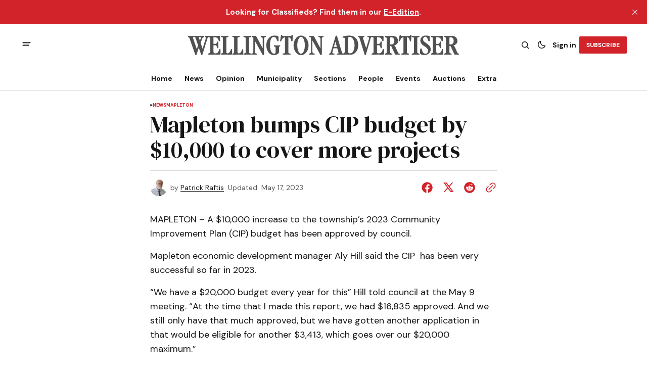

--- FILE ---
content_type: text/html; charset=utf-8
request_url: https://www.wellingtonadvertiser.com/mapleton-bumps-cip-budget-by-10000-to-cover-more-projects/
body_size: 17524
content:
<!DOCTYPE html>
<html lang="en" data-theme="light">
    <head>

        <meta charset="utf-8" />
        <meta name="viewport" content="width=device-width, initial-scale=1" />
        
        <title>Mapleton bumps CIP budget by $10,000 to cover more projects</title>
        <link rel="preload" href="https://www.wellingtonadvertiser.com/assets/built/index.css?v=1d294a1c04" as="style" />
        <link rel="stylesheet" href="https://www.wellingtonadvertiser.com/assets/built/index.css?v=1d294a1c04" />
        
<link rel="preconnect" href="https://fonts.googleapis.com">
<link rel="preconnect" href="https://fonts.gstatic.com" crossorigin>
<link href="https://fonts.googleapis.com/css2?family=DM+Serif+Display&display=swap" rel="stylesheet">

<link href="https://fonts.googleapis.com/css2?family=DM+Sans:ital,opsz,wght@0,9..40,400;0,9..40,500;0,9..40,600;0,9..40,700;1,9..40,400;1,9..40,500;1,9..40,600;1,9..40,700&display=swap" rel="stylesheet">

<style>
    :root {
        --font-family-navigation: var(--gh-font-body, 'DM Sans', sans-serif);
        --font-family-body: var(--gh-font-body, 'DM Sans', sans-serif);
        --font-family-title:  var(--gh-font-heading, 'DM Serif Display', serif);
        --font-family-section-title: var(--gh-font-body, 'DM Sans', sans-serif);
        --font-family-post-tag: var(--gh-font-body, 'DM Sans', sans-serif);
        --font-family-post-excerpt: var(--gh-font-body, 'DM Sans', sans-serif);
        --font-family-post-info: var(--gh-font-body, 'DM Sans', sans-serif);
        --font-family-button: var(--gh-font-body, 'DM Sans', sans-serif);
        --font-family-number:  var(--gh-font-heading, 'DM Serif Display', serif);    
        
        --font-weight-title: 400;
        --font-weight-tag: 700;
        --font-weight-post-excerpt: 400;
        --font-weight-post-info: 400;
        --font-weight-navigation: 700;
        --font-weight-button: 700;
        --font-weight-section-title: 700;
        --font-weight-footer-secondary: 400;
        --font-weight-number: 400;

        --font-size-site-title-1: 30px;
        --font-size-site-title-2: 48px;
        --font-size-navigation-1: 14px;
        --font-size-navigation-2: 16px;
        --font-size-button: 12px;
        --font-size-section-title: 12px;
        --font-size-tag: 9px;
        --font-size-post-title: 24px;
        --font-size-post-title-no-img: 18px;
        --font-size-main-post-title: 36px;
        --font-size-main-post-title-no-feat: 32px;
        --font-size-main-post-excerpt: 20px;
        --font-size-latest-post-title: 18px;
        --font-size-post-info: 12px;
        --font-size-number: 50px;
        --font-size-cta-text: 16px;
        --font-size-post-page-title: 46px;
        --font-size-post-page-excerpt: 20px;

        --line-height-site-title-1: 100%;
        --line-height-site-title-2: 100%;
        --line-height-navigation-1: 100%;
        --line-height-navigation-2: 110%;
        --line-height-button-1: 110%;
        --line-height-button-2: 120%;
        --line-height-tag: 100%;
        --line-height-post-title: 110%;
        --line-height-main-post-title: 110%;
        --line-height-main-post-excerpt: 140%;
        --line-height-latest-post-title: 110%;
        --line-height-post-info: 110%;
        --line-height-section-title: 120%;
        --line-height-number: 90%;
        --line-height-cta-text: 130%;

        --letter-spacing-title: 0;
        --letter-spacing-button: -0.02em; 
        --letter-spacing-tag: 0.02em; 
        --letter-spacing-section-title: 0.02em;
        --letter-spacing-number: -0.04em;
        --letter-spacing-post-excerpt: 0;

        --text-transform-navigation: unset;
        --text-transform-tags: uppercase;
        --text-transform-button: uppercase;
        --text-transform-section-title: uppercase;
        --text-transform-footer-link: uppercase;

        --edit-billing-btn-padding--loading: 4.5px 54.5px;
    }
</style>






        
    <style>
        :root {
            --border-radius-buttons: 2px;
            --border-radius-images: 0;
            --border-radius-elements: 2px;
        }
    </style>


        <style>
            :root {
                --accent-color: #d2232a;
                        --header-height: -21;
                    --header-navigation-font-size: 15;
                
            }
            :root[data-theme='light']{
                --color-social-bg-icon: #d2232a;
            }
            :root[data-theme='dark']{
                --color-social-bg-icon: #fff;
            }
        </style>

        <script>
            const rootElem = document.querySelector("html[data-theme]");

            const detectSystemTheme = () => {
                if (window.matchMedia("(prefers-color-scheme: dark)").matches) {
                    rootElem.setAttribute("data-theme", "dark");
                } else {
                    rootElem.setAttribute("data-theme", "light");
                }
            };

            const initTheme = () => {
                const localStoragePref = localStorage.getItem("data-theme");

                if (localStoragePref) {
                    rootElem.setAttribute("data-theme", localStoragePref);
                } else {
                    detectSystemTheme();
                }
            };

            initTheme();

            window
                .matchMedia("(prefers-color-scheme: dark)")
                .addEventListener("change", () => {
                    if (window.matchMedia("(prefers-color-scheme: dark)").matches) {
                        rootElem.setAttribute("data-theme", "dark");
                    } else {
                        rootElem.setAttribute("data-theme", "light");
                    }
                });
        </script>


        <script src="https://www.wellingtonadvertiser.com/assets/built/index.js?v=1d294a1c04" defer></script>
        
        
        <link rel="icon" href="https://www.wellingtonadvertiser.com/content/images/2025/11/FAVICON_WA--1-.ico" type="image/x-icon">
    <link rel="canonical" href="https://www.wellingtonadvertiser.com/mapleton-bumps-cip-budget-by-10000-to-cover-more-projects/">
    <meta name="referrer" content="no-referrer-when-downgrade">
    
    <meta property="og:site_name" content="Wellington Advertiser">
    <meta property="og:type" content="article">
    <meta property="og:title" content="Mapleton bumps CIP budget by $10,000 to cover more projects">
    <meta property="og:description" content="MAPLETON – A $10,000 increase to the township’s 2023 Community Improvement Plan (CIP) budget has been approved by council.

Mapleton economic development manager Aly Hill said the CIP  has been very successful so far in 2023.

“We have a $20,000 budget every year for this” Hill told council">
    <meta property="og:url" content="https://www.wellingtonadvertiser.com/mapleton-bumps-cip-budget-by-10000-to-cover-more-projects/">
    <meta property="og:image" content="https://www.wellingtonadvertiser.com/content/images/size/w1200/2025/07/WA-Newspaper-Mockup-2025.png">
    <meta property="article:published_time" content="2023-05-17T12:14:34.000Z">
    <meta property="article:modified_time" content="2023-05-17T12:14:34.000Z">
    <meta property="article:tag" content="News">
    <meta property="article:tag" content="Mapleton">
    
    <meta name="twitter:card" content="summary_large_image">
    <meta name="twitter:title" content="Mapleton bumps CIP budget by $10,000 to cover more projects">
    <meta name="twitter:description" content="MAPLETON – A $10,000 increase to the township’s 2023 Community Improvement Plan (CIP) budget has been approved by council.

Mapleton economic development manager Aly Hill said the CIP  has been very successful so far in 2023.

“We have a $20,000 budget every year for this” Hill told council">
    <meta name="twitter:url" content="https://www.wellingtonadvertiser.com/mapleton-bumps-cip-budget-by-10000-to-cover-more-projects/">
    <meta name="twitter:image" content="https://www.wellingtonadvertiser.com/content/images/size/w1200/2025/07/WA-Newspaper-Mockup-2025-2.png">
    <meta name="twitter:label1" content="Written by">
    <meta name="twitter:data1" content="Patrick Raftis">
    <meta name="twitter:label2" content="Filed under">
    <meta name="twitter:data2" content="News, Mapleton">
    <meta name="twitter:site" content="@WellyAdvertiser">
    <meta property="og:image:width" content="1200">
    <meta property="og:image:height" content="800">
    
    <script type="application/ld+json">
{
    "@context": "https://schema.org",
    "@type": "Article",
    "publisher": {
        "@type": "Organization",
        "name": "Wellington Advertiser",
        "url": "https://www.wellingtonadvertiser.com/",
        "logo": {
            "@type": "ImageObject",
            "url": "https://www.wellingtonadvertiser.com/content/images/2026/01/WA_Logo_main_export_v2.svg"
        }
    },
    "author": {
        "@type": "Person",
        "name": "Patrick Raftis",
        "image": {
            "@type": "ImageObject",
            "url": "https://www.wellingtonadvertiser.com/content/images/2025/07/pat-1-300x300-d-blank-r-g-s-500.jpg",
            "width": 300,
            "height": 300
        },
        "url": "https://www.wellingtonadvertiser.com/author/patrick-raftis/",
        "sameAs": []
    },
    "headline": "Mapleton bumps CIP budget by $10,000 to cover more projects",
    "url": "https://www.wellingtonadvertiser.com/mapleton-bumps-cip-budget-by-10000-to-cover-more-projects/",
    "datePublished": "2023-05-17T12:14:34.000Z",
    "dateModified": "2023-05-17T12:14:34.000Z",
    "keywords": "News, Mapleton",
    "description": "MAPLETON – A $10,000 increase to the township’s 2023 Community Improvement Plan (CIP) budget has been approved by council.\n\nMapleton economic development manager Aly Hill said the CIP  has been very successful so far in 2023.\n\n“We have a $20,000 budget every year for this” Hill told council at the May 9 meeting. “At the time that I made this report, we had $16,835 approved. And we still only have that much approved, but we have gotten another application in that would be eligible for another $3,",
    "mainEntityOfPage": "https://www.wellingtonadvertiser.com/mapleton-bumps-cip-budget-by-10000-to-cover-more-projects/"
}
    </script>

    <meta name="generator" content="Ghost 6.16">
    <link rel="alternate" type="application/rss+xml" title="Wellington Advertiser" href="https://www.wellingtonadvertiser.com/rss/">
    <script defer src="https://cdn.jsdelivr.net/ghost/portal@~2.58/umd/portal.min.js" data-i18n="true" data-ghost="https://www.wellingtonadvertiser.com/" data-key="d995b2c28f67567d147bf6a90e" data-api="https://wellington-advertiser.ghost.io/ghost/api/content/" data-locale="en" crossorigin="anonymous"></script><style id="gh-members-styles">.gh-post-upgrade-cta-content,
.gh-post-upgrade-cta {
    display: flex;
    flex-direction: column;
    align-items: center;
    font-family: -apple-system, BlinkMacSystemFont, 'Segoe UI', Roboto, Oxygen, Ubuntu, Cantarell, 'Open Sans', 'Helvetica Neue', sans-serif;
    text-align: center;
    width: 100%;
    color: #ffffff;
    font-size: 16px;
}

.gh-post-upgrade-cta-content {
    border-radius: 8px;
    padding: 40px 4vw;
}

.gh-post-upgrade-cta h2 {
    color: #ffffff;
    font-size: 28px;
    letter-spacing: -0.2px;
    margin: 0;
    padding: 0;
}

.gh-post-upgrade-cta p {
    margin: 20px 0 0;
    padding: 0;
}

.gh-post-upgrade-cta small {
    font-size: 16px;
    letter-spacing: -0.2px;
}

.gh-post-upgrade-cta a {
    color: #ffffff;
    cursor: pointer;
    font-weight: 500;
    box-shadow: none;
    text-decoration: underline;
}

.gh-post-upgrade-cta a:hover {
    color: #ffffff;
    opacity: 0.8;
    box-shadow: none;
    text-decoration: underline;
}

.gh-post-upgrade-cta a.gh-btn {
    display: block;
    background: #ffffff;
    text-decoration: none;
    margin: 28px 0 0;
    padding: 8px 18px;
    border-radius: 4px;
    font-size: 16px;
    font-weight: 600;
}

.gh-post-upgrade-cta a.gh-btn:hover {
    opacity: 0.92;
}</style><script async src="https://js.stripe.com/v3/"></script>
    <script defer src="https://cdn.jsdelivr.net/ghost/sodo-search@~1.8/umd/sodo-search.min.js" data-key="d995b2c28f67567d147bf6a90e" data-styles="https://cdn.jsdelivr.net/ghost/sodo-search@~1.8/umd/main.css" data-sodo-search="https://wellington-advertiser.ghost.io/" data-locale="en" crossorigin="anonymous"></script>
    <script defer src="https://cdn.jsdelivr.net/ghost/announcement-bar@~1.1/umd/announcement-bar.min.js" data-announcement-bar="https://www.wellingtonadvertiser.com/" data-api-url="https://www.wellingtonadvertiser.com/members/api/announcement/" crossorigin="anonymous"></script>
    <link href="https://www.wellingtonadvertiser.com/webmentions/receive/" rel="webmention">
    <script defer src="/public/cards.min.js?v=1d294a1c04"></script>
    <link rel="stylesheet" type="text/css" href="/public/cards.min.css?v=1d294a1c04">
    <script defer src="/public/member-attribution.min.js?v=1d294a1c04"></script>
    <script defer src="/public/ghost-stats.min.js?v=1d294a1c04" data-stringify-payload="false" data-datasource="analytics_events" data-storage="localStorage" data-host="https://www.wellingtonadvertiser.com/.ghost/analytics/api/v1/page_hit"  tb_site_uuid="201dcada-c2c8-4088-bcf1-dd16fc85bae7" tb_post_uuid="e876959b-72b6-44ff-9ba2-7e36be3ed1ab" tb_post_type="post" tb_member_uuid="undefined" tb_member_status="undefined"></script><style>:root {--ghost-accent-color: #d2232a;}</style>
    <script>
// Add a box to old articles
document.addEventListener("DOMContentLoaded", function () {
  // Get published date from meta tag
  const meta = document.querySelector('meta[property="article:published_time"]');
  if (!meta) return;

  const publishedDate = new Date(meta.getAttribute("content"));
  if (isNaN(publishedDate)) return;

  // If less than date, exit early  
  if (publishedDate.getFullYear() > 2000) return;
  
  const container = document.querySelector(".gh-post-page__content");
  if (!container) return;

  const div = document.createElement("p");
  div.style.paddingTop = "1em";
  div.style.paddingBottom = "1em";
  div.style.background = "#ffffd9";
  div.innerHTML = "<b>Note to Reader:</b> This article was migrated from our previous website. The publication date reflects the time of migration and may not be the original date of publication. Please consider this when reviewing time-sensitive information.";

  container.prepend(div);
});
</script>

<!-- Search UI -->
<script src="https://cdn.quicksearchui.com/qsui-min.js" 
  data-api-key="8xQavxDxkDemqnyExTqNP8oD58gGukFm" 
  data-collection="project_695d562d5c7c58689575ec94"
  data-project-id="695d562d5c7c58689575ec94" 
></script>

  <style>
/* Wellington Advertiser Custom Sidebar Widget Styles */
.wha-custom-widget {
    background: var(--color-bg-main);
    border: 1px solid var(--color-border);
    border-radius: 8px;
    padding: 0;
    margin-bottom: 30px;
    overflow: hidden;
    transition: box-shadow 0.3s ease;
}

.wha-custom-widget:hover {
    box-shadow: 0 4px 12px rgba(0, 0, 0, 0.1);
}

.wha-widget-header {
    background: var(--color-bg-secondary-buttons);
    padding: 12px 20px;
    border-bottom: 1px solid var(--color-border);
}

.wha-widget-title {
    margin: 0;
    font-size: 14px;
    font-weight: 700;
    text-transform: uppercase;
    letter-spacing: 0.5px;
    color: var(--color-main);
}

.wha-widget-content {
    padding: 20px;
}

.wha-widget-content p {
    margin: 0 0 15px 0;
    line-height: 1.6;
    color: var(--color-text);
}

.wha-widget-content p:last-child {
    margin-bottom: 0;
}

/* Advertisement Image Styles */
.wha-widget-ad-image {
    width: 100%;
    height: auto;
    display: block;
    border-radius: 4px;
    transition: transform 0.3s ease;
}

.wha-widget-ad-image:hover {
    transform: scale(1.02);
}

/* Button Styles for Widget */
.wha-widget-btn {
    display: inline-block;
    padding: 12px 24px;
    background: var(--ghost-accent-color);
    color: #fff;
    text-decoration: none;
    border-radius: 4px;
    font-weight: 600;
    text-align: center;
    transition: all 0.3s ease;
    width: 100%;
    margin-top: 15px;
}

.wha-widget-btn:hover {
    background: var(--color-button-bg);
    transform: translateY(-2px);
    box-shadow: 0 4px 8px rgba(0, 0, 0, 0.15);
}

/* List Styles for Widget */
.wha-widget-list {
    list-style: none;
    padding: 0;
    margin: 0;
}

.wha-widget-list li {
    padding: 10px 0;
    border-bottom: 1px solid var(--color-border);
}

.wha-widget-list li:last-child {
    border-bottom: none;
}

.wha-widget-list a {
    color: var(--color-main);
    text-decoration: none;
    font-weight: 500;
    transition: color 0.2s ease;
}

.wha-widget-list a:hover {
    color: var(--ghost-accent-color);
}

/* Form Styles for Widget */
.wha-widget-form input[type="email"],
.wha-widget-form input[type="text"] {
    width: 100%;
    padding: 10px 15px;
    border: 1px solid var(--color-border);
    border-radius: 4px;
    margin-bottom: 10px;
    background: var(--color-bg-main);
    color: var(--color-main);
    font-size: 14px;
}

.wha-widget-form input:focus {
    outline: none;
    border-color: var(--ghost-accent-color);
}

/* Stats/Numbers Display */
.wha-widget-stats {
    display: grid;
    grid-template-columns: repeat(2, 1fr);
    gap: 15px;
    margin-top: 15px;
}

.wha-widget-stat-item {
    text-align: center;
    padding: 15px;
    background: var(--color-bg-secondary-buttons);
    border-radius: 4px;
}

.wha-widget-stat-number {
    display: block;
    font-size: 24px;
    font-weight: 700;
    color: var(--ghost-accent-color);
    margin-bottom: 5px;
}

.wha-widget-stat-label {
    display: block;
    font-size: 12px;
    color: var(--color-text);
    text-transform: uppercase;
}

/* Responsive Adjustments */
@media (max-width: 768px) {
    .wha-custom-widget {
        margin-bottom: 20px;
    }
}
</style>

<!-- Webability.io -->
<script src="https://widget-v2.webability.io/widget.min.js" data-asw-position="bottom-left-x-20-y-20" data-asw-lang="auto" data-asw-icon-type="m-full" defer></script>

<!-- Google tag (gtag.js) -->
<script async src="https://www.googletagmanager.com/gtag/js?id=G-DSXRS04BSB"></script>
<script>
  window.dataLayer = window.dataLayer || [];
  function gtag(){dataLayer.push(arguments);}
  gtag('js', new Date());

  gtag('config', 'G-DSXRS04BSB');
</script>

    </head>
    <body class="post-template tag-news tag-mapleton tag-hash-wp tag-hash-wp-post tag-hash-import-2025-10-30-08-51 theme-the-reporter">
        <a href="#gh-main-content" class="gh-skip-link">Skip to main content</a>
        <div class="gh-viewport">
                <header class="gh-header gh-header--type-2" role="banner">
        
        <div class="gh-container gh-header-container gh-header--top">
            <button class="gh-burger-btn" aria-label="open mobile menu button" id="open-mobile-menu">
                <svg width="25" height="25" viewBox="0 0 25 25" fill="#161616" xmlns="http://www.w3.org/2000/svg" aria-hidden="true" focusable="false">
<g>
<path fill-rule="evenodd" clip-rule="evenodd" d="M5.5 8.5C4.94772 8.5 4.5 8.94772 4.5 9.5C4.5 10.0523 4.94772 10.5 5.5 10.5H19.5C20.0523 10.5 20.5 10.0523 20.5 9.5C20.5 8.94772 20.0523 8.5 19.5 8.5H5.5ZM5.5 13.5C4.94772 13.5 4.5 13.9477 4.5 14.5C4.5 15.0523 4.94772 15.5 5.5 15.5H16.5C17.0523 15.5 17.5 15.0523 17.5 14.5C17.5 13.9477 17.0523 13.5 16.5 13.5H5.5Z"/>
</g>
</svg>
            </button>

            <a class="gh-site-logo gh-site-logo-has-DM-logo" href="https://www.wellingtonadvertiser.com" aria-label="Wellington Advertiser logo and home page link">
                        <img src="https://www.wellingtonadvertiser.com/content/images/2026/01/WA_Logo_grey_main_darkmode_export.svg" alt="Wellington Advertiser icon" class="gh-site-logo-img-dark-mode">
                        <img src="https://www.wellingtonadvertiser.com/content/images/2026/01/WA_Logo_main_export_v2.svg" alt="Wellington Advertiser icon" class="gh-site-logo-img">
            </a>

            <div class="gh-header__options">
                <button class="gh-search" title="Search button" aria-label="Search button" data-ghost-search><svg width="24" height="24" viewBox="0 0 24 24" fill="#161616" xmlns="http://www.w3.org/2000/svg" aria-hidden="true" focusable="false">
<g>
<path fill-rule="evenodd" clip-rule="evenodd" d="M6.80617 6.80617C7.96263 5.6497 9.53114 5 11.1666 5C12.8021 5 14.3706 5.6497 15.5271 6.80617C16.6836 7.96263 17.3333 9.53114 17.3333 11.1666C17.3333 12.5501 16.8684 13.8857 16.0251 14.9644L19.2803 18.2197C19.5732 18.5126 19.5732 18.9874 19.2803 19.2803C18.9874 19.5732 18.5126 19.5732 18.2197 19.2803L14.9644 16.0251C13.8857 16.8684 12.5501 17.3333 11.1666 17.3333C9.53114 17.3333 7.96263 16.6836 6.80617 15.5271C5.6497 14.3706 5 12.8021 5 11.1666C5 9.53114 5.6497 7.96263 6.80617 6.80617ZM11.1666 6.5C9.92897 6.5 8.74199 6.99166 7.86683 7.86683C6.99166 8.74199 6.5 9.92897 6.5 11.1666C6.5 12.4043 6.99166 13.5913 7.86683 14.4664C8.74199 15.3416 9.92897 15.8333 11.1666 15.8333C12.4043 15.8333 13.5913 15.3416 14.4664 14.4664C15.3416 13.5913 15.8333 12.4043 15.8333 11.1666C15.8333 9.92897 15.3416 8.74199 14.4664 7.86683C13.5913 6.99166 12.4043 6.5 11.1666 6.5Z"/>
</g>
</svg>
</button>
                <button class="gh-switch-btn" aria-label="Switch theme button" type="button">
                    <svg
    width="24"
    height="24"
    viewBox="-2 -1 21 21"
    fill="none"
    xmlns="http://www.w3.org/2000/svg"
    class="gh-moon-icon"
    stroke="#161616"
    aria-hidden="true"
    focusable="false"
>
    <path
        d="M15 10.6498C14.4361 10.8208 13.8378 10.9128 13.218 10.9128C9.83172 10.9128 7.0866 8.16764 7.0866 4.78131C7.0866 4.16179 7.17848 3.56372 7.34936 3C4.8322 3.76338 3 6.10197 3 8.86851C3 12.2548 5.74511 15 9.13138 15C11.8981 15 14.2369 13.1674 15 10.6498Z"
        stroke-width="1.3"
        stroke-linejoin="round"
    />
</svg>                    <svg
    width="24"
    height="24"
    viewBox="-2 -1.5 22 21"
    fill="none"
    xmlns="http://www.w3.org/2000/svg"
    class="gh-sun-icon"
    aria-hidden="true"
    focusable="false"
>
    <path
        d="M8.99999 2.2966V1.80005M8.99999 16.2001V15.7035M15.7034 9.00005H16.2M1.79999 9.00005H2.29654M13.7405 4.26005L14.0916 3.90894M3.90836 14.0912L4.25947 13.7401M13.7405 13.74L14.0916 14.0912M3.90836 3.9089L4.25947 4.26002M12.9627 8.97289C12.9627 11.1668 11.1842 12.9453 8.99029 12.9453C6.79639 12.9453 5.01788 11.1668 5.01788 8.97289C5.01788 6.77899 6.79639 5.00048 8.99029 5.00048C11.1842 5.00048 12.9627 6.77899 12.9627 8.97289Z"
        stroke="#FFF"
        stroke-width="1.3"
        stroke-linecap="round"
    />
</svg>                </button>
                        <a class="gh-nav-menu-item gh-sign-in-btn" href="https://www.wellingtonadvertiser.com/signin" aria-label="Sign in">Sign in</a>
                        <a class="gh-subscribe-button gh-subscribe-button--type-2 gh-accent-button" href="https://www.wellingtonadvertiser.com/#/portal" aria-label="Subscribe"><span>Subscribe</span></a>
            </div>
        </div>

        <div class="gh-header-container gh-header--bottom" style="height:21">
                <nav class="gh-nav" role="navigation" aria-label="Primary navigation">
        <ul class="gh-nav-menu">
                            <li class="gh-nav-list-item">
                                <a href="https://www.wellingtonadvertiser.com/" class="gh-nav-list-item__button" aria-label="Home Navigation link" style="font-size:var(--header-navigation-font-size)">
                                    <span>Home</span>
                                </a>
                            </li>
                                                    <li class="gh-nav-list-item gh-nav-list-item--submenu">
                                <button class="gh-nav-list-item__button" aria-label="News Navigation link" style="font-size:var(--header-navigation-font-size)">
                                    News
                                </button>
                                <ul class="gh-nav-list-item-submenu">
                                    <li class="gh-nav-list-item-submenu__item">
                                        <a class="gh-nav-list-item-submenu__item-link" href="https://www.wellingtonadvertiser.com/tag/news/" aria-label="- Latest News Navigation link">Latest News</a>
                                    </li>
                                    <li class="gh-nav-list-item-submenu__item">
                                        <a class="gh-nav-list-item-submenu__item-link" href="https://www.wellingtonadvertiser.com/tag/police/" aria-label="- Police Reports Navigation link">Police Reports</a>
                                    </li>
                                    <li class="gh-nav-list-item-submenu__item">
                                        <a class="gh-nav-list-item-submenu__item-link" href="https://www.wellingtonadvertiser.com/tips/" aria-label="- Submit News Tips Navigation link">Submit News Tips</a>
                                    </li>
                                    <li class="gh-nav-list-item-submenu__item">
                                        <a class="gh-nav-list-item-submenu__item-link" href="https://www.wellingtonadvertiser.com/this-week/" aria-label="- E-Edition Navigation link">E-Edition</a>
                                    </li>
                                    <li class="gh-nav-list-item-submenu__item">
                                        <a class="gh-nav-list-item-submenu__item-link" href="https://www.wellingtonadvertiser.com/archives/" aria-label="+ Archives Navigation link">Archives</a>
                                    </li>
                                </ul>
                            </li>
                            <li class="gh-nav-list-item gh-nav-list-item--submenu">
                                <button class="gh-nav-list-item__button" aria-label="Opinion Navigation link" style="font-size:var(--header-navigation-font-size)">
                                    Opinion
                                </button>
                                <ul class="gh-nav-list-item-submenu">
                                    <li class="gh-nav-list-item-submenu__item">
                                        <a class="gh-nav-list-item-submenu__item-link" href="https://www.wellingtonadvertiser.com/tag/editorials/" aria-label="- Editorials Navigation link">Editorials</a>
                                    </li>
                                    <li class="gh-nav-list-item-submenu__item">
                                        <a class="gh-nav-list-item-submenu__item-link" href="https://www.wellingtonadvertiser.com/tag/letters/" aria-label="- Letters to the Editor Navigation link">Letters to the Editor</a>
                                    </li>
                                    <li class="gh-nav-list-item-submenu__item">
                                        <a class="gh-nav-list-item-submenu__item-link" href="https://www.wellingtonadvertiser.com/tag/columns/" aria-label="- Columnists Navigation link">Columnists</a>
                                    </li>
                                    <li class="gh-nav-list-item-submenu__item">
                                        <a class="gh-nav-list-item-submenu__item-link" href="https://www.wellingtonadvertiser.com/tag/cartoons/" aria-label="- Cartoons Navigation link">Cartoons</a>
                                    </li>
                                    <li class="gh-nav-list-item-submenu__item">
                                        <a class="gh-nav-list-item-submenu__item-link" href="https://www.wellingtonadvertiser.com/weekly-poll/" aria-label="- Poll of the Week Navigation link">Poll of the Week</a>
                                    </li>
                                    <li class="gh-nav-list-item-submenu__item">
                                        <a class="gh-nav-list-item-submenu__item-link" href="https://www.wellingtonadvertiser.com/past-poll/" aria-label="- Past Poll Results Navigation link">Past Poll Results</a>
                                    </li>
                                    <li class="gh-nav-list-item-submenu__item">
                                        <a class="gh-nav-list-item-submenu__item-link" href="https://www.wellingtonadvertiser.com/submit-letter/" aria-label="+ Submit Letter to the Editor Navigation link">Submit Letter to the Editor</a>
                                    </li>
                                </ul>
                            </li>
                            <li class="gh-nav-list-item gh-nav-list-item--submenu">
                                <button class="gh-nav-list-item__button" aria-label="Municipality Navigation link" style="font-size:var(--header-navigation-font-size)">
                                    Municipality
                                </button>
                                <ul class="gh-nav-list-item-submenu">
                                    <li class="gh-nav-list-item-submenu__item">
                                        <a class="gh-nav-list-item-submenu__item-link" href="https://www.wellingtonadvertiser.com/tag/centre-wellington/" aria-label="- Centre Wellington Navigation link">Centre Wellington</a>
                                    </li>
                                    <li class="gh-nav-list-item-submenu__item">
                                        <a class="gh-nav-list-item-submenu__item-link" href="https://www.wellingtonadvertiser.com/tag/erin/" aria-label="- Erin Navigation link">Erin</a>
                                    </li>
                                    <li class="gh-nav-list-item-submenu__item">
                                        <a class="gh-nav-list-item-submenu__item-link" href="https://www.wellingtonadvertiser.com/tag/guelph-eramosa/" aria-label="- Guelph/Eramosa Navigation link">Guelph/Eramosa</a>
                                    </li>
                                    <li class="gh-nav-list-item-submenu__item">
                                        <a class="gh-nav-list-item-submenu__item-link" href="https://www.wellingtonadvertiser.com/tag/mapleton/" aria-label="- Mapleton Navigation link">Mapleton</a>
                                    </li>
                                    <li class="gh-nav-list-item-submenu__item">
                                        <a class="gh-nav-list-item-submenu__item-link" href="https://www.wellingtonadvertiser.com/tag/minto/" aria-label="- Minto Navigation link">Minto</a>
                                    </li>
                                    <li class="gh-nav-list-item-submenu__item">
                                        <a class="gh-nav-list-item-submenu__item-link" href="https://www.wellingtonadvertiser.com/tag/puslinch/" aria-label="- Puslinch Navigation link">Puslinch</a>
                                    </li>
                                    <li class="gh-nav-list-item-submenu__item">
                                        <a class="gh-nav-list-item-submenu__item-link" href="https://www.wellingtonadvertiser.com/tag/wellington-north/" aria-label="- Wellington North Navigation link">Wellington North</a>
                                    </li>
                                    <li class="gh-nav-list-item-submenu__item">
                                        <a class="gh-nav-list-item-submenu__item-link" href="https://www.wellingtonadvertiser.com/tag/wellington-county/" aria-label="+ Wellington County Navigation link">Wellington County</a>
                                    </li>
                                </ul>
                            </li>
                            <li class="gh-nav-list-item gh-nav-list-item--submenu">
                                <button class="gh-nav-list-item__button" aria-label="Sections Navigation link" style="font-size:var(--header-navigation-font-size)">
                                    Sections
                                </button>
                                <ul class="gh-nav-list-item-submenu">
                                    <li class="gh-nav-list-item-submenu__item">
                                        <a class="gh-nav-list-item-submenu__item-link" href="https://www.wellingtonadvertiser.com/tag/arts/" aria-label="- Arts &amp; Culture Navigation link">Arts &amp; Culture</a>
                                    </li>
                                    <li class="gh-nav-list-item-submenu__item">
                                        <a class="gh-nav-list-item-submenu__item-link" href="https://www.wellingtonadvertiser.com/tag/rural/" aria-label="- Rural / Farming Navigation link">Rural / Farming</a>
                                    </li>
                                    <li class="gh-nav-list-item-submenu__item">
                                        <a class="gh-nav-list-item-submenu__item-link" href="https://www.wellingtonadvertiser.com/tag/sports/" aria-label="- Local Sports Navigation link">Local Sports</a>
                                    </li>
                                    <li class="gh-nav-list-item-submenu__item">
                                        <a class="gh-nav-list-item-submenu__item-link" href="https://www.wellingtonadvertiser.com/tag/business/" aria-label="- Business News Navigation link">Business News</a>
                                    </li>
                                    <li class="gh-nav-list-item-submenu__item">
                                        <a class="gh-nav-list-item-submenu__item-link" href="https://www.wellingtonadvertiser.com/tag/sponsored/" aria-label="+ Sponsored Posts Navigation link">Sponsored Posts</a>
                                    </li>
                                </ul>
                            </li>
                            <li class="gh-nav-list-item gh-nav-list-item--submenu">
                                <button class="gh-nav-list-item__button" aria-label="People Navigation link" style="font-size:var(--header-navigation-font-size)">
                                    People
                                </button>
                                <ul class="gh-nav-list-item-submenu">
                                    <li class="gh-nav-list-item-submenu__item">
                                        <a class="gh-nav-list-item-submenu__item-link" href="https://www.wellingtonadvertiser.com/tag/obituaries/" aria-label="- Obituaries Navigation link">Obituaries</a>
                                    </li>
                                    <li class="gh-nav-list-item-submenu__item">
                                        <a class="gh-nav-list-item-submenu__item-link" href="https://www.wellingtonadvertiser.com/tag/in-memoriam/" aria-label="- In Memoriam Navigation link">In Memoriam</a>
                                    </li>
                                    <li class="gh-nav-list-item-submenu__item">
                                        <a class="gh-nav-list-item-submenu__item-link" href="https://www.wellingtonadvertiser.com/tag/celebration-of-life/" aria-label="- Celebration of Life Navigation link">Celebration of Life</a>
                                    </li>
                                    <li class="gh-nav-list-item-submenu__item">
                                        <a class="gh-nav-list-item-submenu__item-link" href="https://www.wellingtonadvertiser.com/tag/card-of-thanks/" aria-label="- Card Of Thanks Navigation link">Card Of Thanks</a>
                                    </li>
                                    <li class="gh-nav-list-item-submenu__item">
                                        <a class="gh-nav-list-item-submenu__item-link" href="https://www.wellingtonadvertiser.com/tag/celebrations/" aria-label="- Celebrations Navigation link">Celebrations</a>
                                    </li>
                                    <li class="gh-nav-list-item-submenu__item">
                                        <a class="gh-nav-list-item-submenu__item-link" href="https://www.wellingtonadvertiser.com/family-ad/" aria-label="- Submit a Family Notice Navigation link">Submit a Family Notice</a>
                                    </li>
                                    <li class="gh-nav-list-item-submenu__item">
                                        <a class="gh-nav-list-item-submenu__item-link" href="https://www.wellingtonadvertiser.com/family-guidelines/" aria-label="+ Family Notice Guidelines Navigation link">Family Notice Guidelines</a>
                                    </li>
                                </ul>
                            </li>
                            <li class="gh-nav-list-item gh-nav-list-item--submenu">
                                <button class="gh-nav-list-item__button" aria-label="Events Navigation link" style="font-size:var(--header-navigation-font-size)">
                                    Events
                                </button>
                                <ul class="gh-nav-list-item-submenu">
                                    <li class="gh-nav-list-item-submenu__item">
                                        <a class="gh-nav-list-item-submenu__item-link" href="https://www.wellingtonadvertiser.com/events/" aria-label="- Browse Events Navigation link">Browse Events</a>
                                    </li>
                                    <li class="gh-nav-list-item-submenu__item">
                                        <a class="gh-nav-list-item-submenu__item-link" href="https://www.wellingtonadvertiser.com/submit-event/" aria-label="+ Submit an Event Navigation link">Submit an Event</a>
                                    </li>
                                </ul>
                            </li>
                            <li class="gh-nav-list-item gh-nav-list-item--submenu">
                                <button class="gh-nav-list-item__button" aria-label="Auctions Navigation link" style="font-size:var(--header-navigation-font-size)">
                                    Auctions
                                </button>
                                <ul class="gh-nav-list-item-submenu">
                                    <li class="gh-nav-list-item-submenu__item">
                                        <a class="gh-nav-list-item-submenu__item-link" href="https://www.wellingtonadvertiser.com/tag/auction/" aria-label="- Upcoming Auctions Navigation link">Upcoming Auctions</a>
                                    </li>
                                    <li class="gh-nav-list-item-submenu__item">
                                        <a class="gh-nav-list-item-submenu__item-link" href="https://www.wellingtonadvertiser.com/auction-ad/" aria-label="+ Submit Auction Ad Navigation link">Submit Auction Ad</a>
                                    </li>
                                </ul>
                            </li>
                            <li class="gh-nav-list-item gh-nav-list-item--submenu">
                                <button class="gh-nav-list-item__button" aria-label="Extra Navigation link" style="font-size:var(--header-navigation-font-size)">
                                    Extra
                                </button>
                                <ul class="gh-nav-list-item-submenu">
                                    <li class="gh-nav-list-item-submenu__item">
                                        <a class="gh-nav-list-item-submenu__item-link" href="https://www.wellingtonadvertiser.com/classified-ad/" aria-label="- Submit Classified Ad Navigation link">Submit Classified Ad</a>
                                    </li>
                                    <li class="gh-nav-list-item-submenu__item">
                                        <a class="gh-nav-list-item-submenu__item-link" href="https://www.wellingtonadvertiser.com/advertising/" aria-label="- Advertise with Us Navigation link">Advertise with Us</a>
                                    </li>
                                    <li class="gh-nav-list-item-submenu__item">
                                        <a class="gh-nav-list-item-submenu__item-link" href="https://www.wellingtonadvertiser.com/delivery/" aria-label="- Delivery Issues Navigation link">Delivery Issues</a>
                                    </li>
                                    <li class="gh-nav-list-item-submenu__item">
                                        <a class="gh-nav-list-item-submenu__item-link" href="https://www.wellingtonadvertiser.com/carrier-app/" aria-label="- Become a Carrier Navigation link">Become a Carrier</a>
                                    </li>
                                    <li class="gh-nav-list-item-submenu__item">
                                        <a class="gh-nav-list-item-submenu__item-link" href="https://www.wellingtonadvertiser.com/print-subscription/" aria-label="- Print Subscriptions Navigation link">Print Subscriptions</a>
                                    </li>
                                    <li class="gh-nav-list-item-submenu__item">
                                        <a class="gh-nav-list-item-submenu__item-link" href="https://www.wellingtonadvertiser.com/contribute/" aria-label="- Support Local News Navigation link">Support Local News</a>
                                    </li>
                                    <li class="gh-nav-list-item-submenu__item">
                                        <a class="gh-nav-list-item-submenu__item-link" href="https://www.wellingtonadvertiser.com/fifty/" aria-label="- Fifty Year Milestone Navigation link">Fifty Year Milestone</a>
                                    </li>
                                    <li class="gh-nav-list-item-submenu__item">
                                        <a class="gh-nav-list-item-submenu__item-link" href="https://www.wellingtonadvertiser.com/staff/" aria-label="- Our Staff Navigation link">Our Staff</a>
                                    </li>
                                    <li class="gh-nav-list-item-submenu__item">
                                        <a class="gh-nav-list-item-submenu__item-link" href="https://www.wellingtonadvertiser.com/contact/" aria-label="+ Contact Us Navigation link">Contact Us</a>
                                    </li>
                                </ul>
                            </li>
        </ul>
    </nav>



        </div>

            <div class="gh-mobile-menu">
            <button class="gh-burger-btn gh-burger-btn--close" aria-label="close mobile menu button" id="close-mobile-menu">
                <svg width="24" height="24" viewBox="0 0 24 24" fill="none" xmlns="http://www.w3.org/2000/svg" aria-hidden="true" focusable="false">
<g>
<path d="M6.40002 18.6538L5.34619 17.6L10.9462 12L5.34619 6.40002L6.40002 5.34619L12 10.9462L17.6 5.34619L18.6538 6.40002L13.0538 12L18.6538 17.6L17.6 18.6538L12 13.0538L6.40002 18.6538Z"/>
</g>
</svg>
            </button>
        <div class="gh-mobile-menu__top gh-mobile-menu__top--subscribe">
                <nav class="gh-nav" role="navigation" aria-label="Primary navigation">
        <ul class="gh-nav-menu">
                        <li class="gh-mobile-menu__item">
                            <a href="https://www.wellingtonadvertiser.com/" class="gh-mobile-submenu__item-link" aria-label="Home Navigation link">
                                Home
                            </a>
                        </li>
                                            <li class="gh-mobile-menu__item">
                            <button class="gh-mobile-menu-button" aria-label="Open submenu News">
                                <span class="gh-mobile-menu-button__text">
                                    News
                                </span>
                                <svg width="10" height="6" viewBox="0 0 10 6" fill="none" xmlns="http://www.w3.org/2000/svg">
<path d="M9 0.99999L5 4.99999L1 0.99999" stroke="#212121" stroke-width="1.6" stroke-linecap="round" stroke-linejoin="round"/>
</svg>
                            </button>
                            <ul class="gh-mobile-submenu">
                                <li class="gh-mobile-submenu__item">
                                    <a class="gh-mobile-submenu__item-link" href="https://www.wellingtonadvertiser.com/tag/news/" aria-label="Latest News Navigation link">
                                        Latest News
                                    </a>
                                </li>
                                <li class="gh-mobile-submenu__item">
                                    <a class="gh-mobile-submenu__item-link" href="https://www.wellingtonadvertiser.com/tag/police/" aria-label="Police Reports Navigation link">
                                        Police Reports
                                    </a>
                                </li>
                                <li class="gh-mobile-submenu__item">
                                    <a class="gh-mobile-submenu__item-link" href="https://www.wellingtonadvertiser.com/tips/" aria-label="Submit News Tips Navigation link">
                                        Submit News Tips
                                    </a>
                                </li>
                                <li class="gh-mobile-submenu__item">
                                    <a class="gh-mobile-submenu__item-link" href="https://www.wellingtonadvertiser.com/this-week/" aria-label="E-Edition Navigation link">
                                        E-Edition
                                    </a>
                                </li>
                                <li class="gh-mobile-submenu__item">
                                    <a class="gh-mobile-submenu__item-link" href="https://www.wellingtonadvertiser.com/archives/" aria-label="Archives Navigation link">
                                        Archives
                                    </a>
                                </li>
                            </ul>
                        </li>
                        <li class="gh-mobile-menu__item">
                            <button class="gh-mobile-menu-button" aria-label="Open submenu Opinion">
                                <span class="gh-mobile-menu-button__text">
                                    Opinion
                                </span>
                                <svg width="10" height="6" viewBox="0 0 10 6" fill="none" xmlns="http://www.w3.org/2000/svg">
<path d="M9 0.99999L5 4.99999L1 0.99999" stroke="#212121" stroke-width="1.6" stroke-linecap="round" stroke-linejoin="round"/>
</svg>
                            </button>
                            <ul class="gh-mobile-submenu">
                                <li class="gh-mobile-submenu__item">
                                    <a class="gh-mobile-submenu__item-link" href="https://www.wellingtonadvertiser.com/tag/editorials/" aria-label="Editorials Navigation link">
                                        Editorials
                                    </a>
                                </li>
                                <li class="gh-mobile-submenu__item">
                                    <a class="gh-mobile-submenu__item-link" href="https://www.wellingtonadvertiser.com/tag/letters/" aria-label="Letters to the Editor Navigation link">
                                        Letters to the Editor
                                    </a>
                                </li>
                                <li class="gh-mobile-submenu__item">
                                    <a class="gh-mobile-submenu__item-link" href="https://www.wellingtonadvertiser.com/tag/columns/" aria-label="Columnists Navigation link">
                                        Columnists
                                    </a>
                                </li>
                                <li class="gh-mobile-submenu__item">
                                    <a class="gh-mobile-submenu__item-link" href="https://www.wellingtonadvertiser.com/tag/cartoons/" aria-label="Cartoons Navigation link">
                                        Cartoons
                                    </a>
                                </li>
                                <li class="gh-mobile-submenu__item">
                                    <a class="gh-mobile-submenu__item-link" href="https://www.wellingtonadvertiser.com/weekly-poll/" aria-label="Poll of the Week Navigation link">
                                        Poll of the Week
                                    </a>
                                </li>
                                <li class="gh-mobile-submenu__item">
                                    <a class="gh-mobile-submenu__item-link" href="https://www.wellingtonadvertiser.com/past-poll/" aria-label="Past Poll Results Navigation link">
                                        Past Poll Results
                                    </a>
                                </li>
                                <li class="gh-mobile-submenu__item">
                                    <a class="gh-mobile-submenu__item-link" href="https://www.wellingtonadvertiser.com/submit-letter/" aria-label="Submit Letter to the Editor Navigation link">
                                        Submit Letter to the Editor
                                    </a>
                                </li>
                            </ul>
                        </li>
                        <li class="gh-mobile-menu__item">
                            <button class="gh-mobile-menu-button" aria-label="Open submenu Municipality">
                                <span class="gh-mobile-menu-button__text">
                                    Municipality
                                </span>
                                <svg width="10" height="6" viewBox="0 0 10 6" fill="none" xmlns="http://www.w3.org/2000/svg">
<path d="M9 0.99999L5 4.99999L1 0.99999" stroke="#212121" stroke-width="1.6" stroke-linecap="round" stroke-linejoin="round"/>
</svg>
                            </button>
                            <ul class="gh-mobile-submenu">
                                <li class="gh-mobile-submenu__item">
                                    <a class="gh-mobile-submenu__item-link" href="https://www.wellingtonadvertiser.com/tag/centre-wellington/" aria-label="Centre Wellington Navigation link">
                                        Centre Wellington
                                    </a>
                                </li>
                                <li class="gh-mobile-submenu__item">
                                    <a class="gh-mobile-submenu__item-link" href="https://www.wellingtonadvertiser.com/tag/erin/" aria-label="Erin Navigation link">
                                        Erin
                                    </a>
                                </li>
                                <li class="gh-mobile-submenu__item">
                                    <a class="gh-mobile-submenu__item-link" href="https://www.wellingtonadvertiser.com/tag/guelph-eramosa/" aria-label="Guelph/Eramosa Navigation link">
                                        Guelph/Eramosa
                                    </a>
                                </li>
                                <li class="gh-mobile-submenu__item">
                                    <a class="gh-mobile-submenu__item-link" href="https://www.wellingtonadvertiser.com/tag/mapleton/" aria-label="Mapleton Navigation link">
                                        Mapleton
                                    </a>
                                </li>
                                <li class="gh-mobile-submenu__item">
                                    <a class="gh-mobile-submenu__item-link" href="https://www.wellingtonadvertiser.com/tag/minto/" aria-label="Minto Navigation link">
                                        Minto
                                    </a>
                                </li>
                                <li class="gh-mobile-submenu__item">
                                    <a class="gh-mobile-submenu__item-link" href="https://www.wellingtonadvertiser.com/tag/puslinch/" aria-label="Puslinch Navigation link">
                                        Puslinch
                                    </a>
                                </li>
                                <li class="gh-mobile-submenu__item">
                                    <a class="gh-mobile-submenu__item-link" href="https://www.wellingtonadvertiser.com/tag/wellington-north/" aria-label="Wellington North Navigation link">
                                        Wellington North
                                    </a>
                                </li>
                                <li class="gh-mobile-submenu__item">
                                    <a class="gh-mobile-submenu__item-link" href="https://www.wellingtonadvertiser.com/tag/wellington-county/" aria-label="Wellington County Navigation link">
                                        Wellington County
                                    </a>
                                </li>
                            </ul>
                        </li>
                        <li class="gh-mobile-menu__item">
                            <button class="gh-mobile-menu-button" aria-label="Open submenu Sections">
                                <span class="gh-mobile-menu-button__text">
                                    Sections
                                </span>
                                <svg width="10" height="6" viewBox="0 0 10 6" fill="none" xmlns="http://www.w3.org/2000/svg">
<path d="M9 0.99999L5 4.99999L1 0.99999" stroke="#212121" stroke-width="1.6" stroke-linecap="round" stroke-linejoin="round"/>
</svg>
                            </button>
                            <ul class="gh-mobile-submenu">
                                <li class="gh-mobile-submenu__item">
                                    <a class="gh-mobile-submenu__item-link" href="https://www.wellingtonadvertiser.com/tag/arts/" aria-label="Arts &amp; Culture Navigation link">
                                        Arts &amp; Culture
                                    </a>
                                </li>
                                <li class="gh-mobile-submenu__item">
                                    <a class="gh-mobile-submenu__item-link" href="https://www.wellingtonadvertiser.com/tag/rural/" aria-label="Rural / Farming Navigation link">
                                        Rural / Farming
                                    </a>
                                </li>
                                <li class="gh-mobile-submenu__item">
                                    <a class="gh-mobile-submenu__item-link" href="https://www.wellingtonadvertiser.com/tag/sports/" aria-label="Local Sports Navigation link">
                                        Local Sports
                                    </a>
                                </li>
                                <li class="gh-mobile-submenu__item">
                                    <a class="gh-mobile-submenu__item-link" href="https://www.wellingtonadvertiser.com/tag/business/" aria-label="Business News Navigation link">
                                        Business News
                                    </a>
                                </li>
                                <li class="gh-mobile-submenu__item">
                                    <a class="gh-mobile-submenu__item-link" href="https://www.wellingtonadvertiser.com/tag/sponsored/" aria-label="Sponsored Posts Navigation link">
                                        Sponsored Posts
                                    </a>
                                </li>
                            </ul>
                        </li>
                        <li class="gh-mobile-menu__item">
                            <button class="gh-mobile-menu-button" aria-label="Open submenu People">
                                <span class="gh-mobile-menu-button__text">
                                    People
                                </span>
                                <svg width="10" height="6" viewBox="0 0 10 6" fill="none" xmlns="http://www.w3.org/2000/svg">
<path d="M9 0.99999L5 4.99999L1 0.99999" stroke="#212121" stroke-width="1.6" stroke-linecap="round" stroke-linejoin="round"/>
</svg>
                            </button>
                            <ul class="gh-mobile-submenu">
                                <li class="gh-mobile-submenu__item">
                                    <a class="gh-mobile-submenu__item-link" href="https://www.wellingtonadvertiser.com/tag/obituaries/" aria-label="Obituaries Navigation link">
                                        Obituaries
                                    </a>
                                </li>
                                <li class="gh-mobile-submenu__item">
                                    <a class="gh-mobile-submenu__item-link" href="https://www.wellingtonadvertiser.com/tag/in-memoriam/" aria-label="In Memoriam Navigation link">
                                        In Memoriam
                                    </a>
                                </li>
                                <li class="gh-mobile-submenu__item">
                                    <a class="gh-mobile-submenu__item-link" href="https://www.wellingtonadvertiser.com/tag/celebration-of-life/" aria-label="Celebration of Life Navigation link">
                                        Celebration of Life
                                    </a>
                                </li>
                                <li class="gh-mobile-submenu__item">
                                    <a class="gh-mobile-submenu__item-link" href="https://www.wellingtonadvertiser.com/tag/card-of-thanks/" aria-label="Card Of Thanks Navigation link">
                                        Card Of Thanks
                                    </a>
                                </li>
                                <li class="gh-mobile-submenu__item">
                                    <a class="gh-mobile-submenu__item-link" href="https://www.wellingtonadvertiser.com/tag/celebrations/" aria-label="Celebrations Navigation link">
                                        Celebrations
                                    </a>
                                </li>
                                <li class="gh-mobile-submenu__item">
                                    <a class="gh-mobile-submenu__item-link" href="https://www.wellingtonadvertiser.com/family-ad/" aria-label="Submit a Family Notice Navigation link">
                                        Submit a Family Notice
                                    </a>
                                </li>
                                <li class="gh-mobile-submenu__item">
                                    <a class="gh-mobile-submenu__item-link" href="https://www.wellingtonadvertiser.com/family-guidelines/" aria-label="Family Notice Guidelines Navigation link">
                                        Family Notice Guidelines
                                    </a>
                                </li>
                            </ul>
                        </li>
                        <li class="gh-mobile-menu__item">
                            <button class="gh-mobile-menu-button" aria-label="Open submenu Events">
                                <span class="gh-mobile-menu-button__text">
                                    Events
                                </span>
                                <svg width="10" height="6" viewBox="0 0 10 6" fill="none" xmlns="http://www.w3.org/2000/svg">
<path d="M9 0.99999L5 4.99999L1 0.99999" stroke="#212121" stroke-width="1.6" stroke-linecap="round" stroke-linejoin="round"/>
</svg>
                            </button>
                            <ul class="gh-mobile-submenu">
                                <li class="gh-mobile-submenu__item">
                                    <a class="gh-mobile-submenu__item-link" href="https://www.wellingtonadvertiser.com/events/" aria-label="Browse Events Navigation link">
                                        Browse Events
                                    </a>
                                </li>
                                <li class="gh-mobile-submenu__item">
                                    <a class="gh-mobile-submenu__item-link" href="https://www.wellingtonadvertiser.com/submit-event/" aria-label="Submit an Event Navigation link">
                                        Submit an Event
                                    </a>
                                </li>
                            </ul>
                        </li>
                        <li class="gh-mobile-menu__item">
                            <button class="gh-mobile-menu-button" aria-label="Open submenu Auctions">
                                <span class="gh-mobile-menu-button__text">
                                    Auctions
                                </span>
                                <svg width="10" height="6" viewBox="0 0 10 6" fill="none" xmlns="http://www.w3.org/2000/svg">
<path d="M9 0.99999L5 4.99999L1 0.99999" stroke="#212121" stroke-width="1.6" stroke-linecap="round" stroke-linejoin="round"/>
</svg>
                            </button>
                            <ul class="gh-mobile-submenu">
                                <li class="gh-mobile-submenu__item">
                                    <a class="gh-mobile-submenu__item-link" href="https://www.wellingtonadvertiser.com/tag/auction/" aria-label="Upcoming Auctions Navigation link">
                                        Upcoming Auctions
                                    </a>
                                </li>
                                <li class="gh-mobile-submenu__item">
                                    <a class="gh-mobile-submenu__item-link" href="https://www.wellingtonadvertiser.com/auction-ad/" aria-label="Submit Auction Ad Navigation link">
                                        Submit Auction Ad
                                    </a>
                                </li>
                            </ul>
                        </li>
                        <li class="gh-mobile-menu__item">
                            <button class="gh-mobile-menu-button" aria-label="Open submenu Extra">
                                <span class="gh-mobile-menu-button__text">
                                    Extra
                                </span>
                                <svg width="10" height="6" viewBox="0 0 10 6" fill="none" xmlns="http://www.w3.org/2000/svg">
<path d="M9 0.99999L5 4.99999L1 0.99999" stroke="#212121" stroke-width="1.6" stroke-linecap="round" stroke-linejoin="round"/>
</svg>
                            </button>
                            <ul class="gh-mobile-submenu">
                                <li class="gh-mobile-submenu__item">
                                    <a class="gh-mobile-submenu__item-link" href="https://www.wellingtonadvertiser.com/classified-ad/" aria-label="Submit Classified Ad Navigation link">
                                        Submit Classified Ad
                                    </a>
                                </li>
                                <li class="gh-mobile-submenu__item">
                                    <a class="gh-mobile-submenu__item-link" href="https://www.wellingtonadvertiser.com/advertising/" aria-label="Advertise with Us Navigation link">
                                        Advertise with Us
                                    </a>
                                </li>
                                <li class="gh-mobile-submenu__item">
                                    <a class="gh-mobile-submenu__item-link" href="https://www.wellingtonadvertiser.com/delivery/" aria-label="Delivery Issues Navigation link">
                                        Delivery Issues
                                    </a>
                                </li>
                                <li class="gh-mobile-submenu__item">
                                    <a class="gh-mobile-submenu__item-link" href="https://www.wellingtonadvertiser.com/carrier-app/" aria-label="Become a Carrier Navigation link">
                                        Become a Carrier
                                    </a>
                                </li>
                                <li class="gh-mobile-submenu__item">
                                    <a class="gh-mobile-submenu__item-link" href="https://www.wellingtonadvertiser.com/print-subscription/" aria-label="Print Subscriptions Navigation link">
                                        Print Subscriptions
                                    </a>
                                </li>
                                <li class="gh-mobile-submenu__item">
                                    <a class="gh-mobile-submenu__item-link" href="https://www.wellingtonadvertiser.com/contribute/" aria-label="Support Local News Navigation link">
                                        Support Local News
                                    </a>
                                </li>
                                <li class="gh-mobile-submenu__item">
                                    <a class="gh-mobile-submenu__item-link" href="https://www.wellingtonadvertiser.com/fifty/" aria-label="Fifty Year Milestone Navigation link">
                                        Fifty Year Milestone
                                    </a>
                                </li>
                                <li class="gh-mobile-submenu__item">
                                    <a class="gh-mobile-submenu__item-link" href="https://www.wellingtonadvertiser.com/staff/" aria-label="Our Staff Navigation link">
                                        Our Staff
                                    </a>
                                </li>
                                <li class="gh-mobile-submenu__item">
                                    <a class="gh-mobile-submenu__item-link" href="https://www.wellingtonadvertiser.com/contact/" aria-label="Contact Us Navigation link">
                                        Contact Us
                                    </a>
                                </li>
                            </ul>
                        </li>
        </ul>
    </nav>



                    <a class="gh-nav-menu-item--hide gh-mobile-account-btn gh-accent-button" href="https://www.wellingtonadvertiser.com/signin" aria-label="Sign in"><span>Sign in</span></a>
                <ul class="gh-sub-nav">
            <li class="nav-terms-of-use"><a href="https://www.wellingtonadvertiser.com/terms/" class="gh-sub-nav-menu-item" aria-label="Terms of Use navigation link">Terms of Use</a></li>
            <li class="nav-privacy-policy"><a href="https://www.wellingtonadvertiser.com/privacy/" class="gh-sub-nav-menu-item" aria-label="Privacy Policy navigation link">Privacy Policy</a></li>
            <li class="nav-editorial-policy"><a href="https://www.wellingtonadvertiser.com/editorial-ad-policy/" class="gh-sub-nav-menu-item" aria-label="Editorial Policy navigation link">Editorial Policy</a></li>
            <li class="nav-site-feedback"><a href="https://www.wellingtonadvertiser.com/feedback/" class="gh-sub-nav-menu-item" aria-label="Site Feedback navigation link">Site Feedback</a></li>
            <li class="nav-site-accessibility"><a href="https://www.wellingtonadvertiser.com/accessibility/" class="gh-sub-nav-menu-item" aria-label="Site Accessibility navigation link">Site Accessibility</a></li>
    </ul>



        </div>
        <div class="gh-mobile-bottom">
                    <form class="gh-form" data-members-form="subscribe" data-members-autoredirect="false" novalidate>
                        <h2 class="gh-form__title">Subscribe to Our Newsletter</h2>
                        <div class="gh-form__input-wrapper">
                            <input class="gh-form-input" data-members-email type="email" name="email-input-mobile-menu" id="email-input-mobile-menu" placeholder="E-mail" aria-label="Your Email Address" required>
                            <button aria-label="Subscribe" class="gh-main-button gh-form__submit-button gh-accent-button" type="submit">
                                <span>Subscribe</span>
                                <svg xmlns="http://www.w3.org/2000/svg" xmlns:xlink="http://www.w3.org/1999/xlink"
  style="margin: auto; background: none; shape-rendering: auto;" width="25px" height="25px"
  viewBox="0 0 100 100" preserveAspectRatio="xMidYMid" aria-hidden="true" focusable="false">
  <circle cx="50" cy="50" fill="none" stroke="#ffffff" stroke-width="10" r="37"
    stroke-dasharray="174.35839227423352 60.119464091411174">
    <animateTransform attributeName="transform" type="rotate" repeatCount="indefinite" dur="1s"
      values="0 50 50;360 50 50" keyTimes="0;1" />
  </circle>
</svg>                            </button>
                        </div>
                        <p class="gh-form__error" data-members-error></p>
                        <div class="gh-form__success">
                            <p class="gh-form__success-title">
                                <svg width="36" height="36" viewBox="0 0 48 48" fill="none" xmlns="http://www.w3.org/2000/svg">
                                    <path
                                        d="M43.2008 24C43.2008 34.6039 34.6046 43.2 24.0008 43.2C13.3969 43.2 4.80078 34.6039 4.80078 24C4.80078 13.3962 13.3969 4.80005 24.0008 4.80005C27.0132 4.80005 29.8635 5.49378 32.4008 6.73021M39.6008 12L22.8008 28.8L18.0008 24"
                                        stroke="#17996A" stroke-width="4" stroke-linecap="round" stroke-linejoin="round" />
                                </svg><span>Success! Now Check Your Email</span>
                            </p>
                            <p class="gh-form__success-text">To complete Subscribe, click the confirmation link in your inbox. If it doesn’t arrive within 3 minutes, check your spam folder.</p>
                            <a href="https://www.wellingtonadvertiser.com" class="gh-form__success-button">Ok, Thanks</a>
                        </div>
                    </form>
            
<div class="gh-social-icons">
        <a class="gh-social-icons-link" href="https://x.com/WellyAdvertiser" target="_blank" rel="noopener noreferrer" aria-label="Wellington Advertiser twitter link"><svg width="26" height="26" viewBox="0 0 26 26" fill="#d2232a" xmlns="http://www.w3.org/2000/svg" aria-hidden="true" focusable="false">
<g>
<path d="M9.69583 3.25H3.25L10.8569 13.3925L3.66433 21.6666H6.10456L11.9871 14.8995L17.0625 21.6667H23.5083L15.5815 11.0976L22.4034 3.25H19.9632L14.4513 9.59066L9.69583 3.25ZM17.9833 19.825L6.93333 5.09167H8.775L19.825 19.825H17.9833Z"/>
</g>
</svg>
</a>
</div>        </div>
    </div>
<div class="gh-mobile-overlay gh-mobile-overlay--close"></div>
    </header>

            <main id="gh-main-content">
                

<main class="gh-post-page--wrapper">
    <div class="gh-post-page">
        <article class="post tag-news tag-mapleton tag-hash-wp tag-hash-wp-post tag-hash-import-2025-10-30-08-51 no-image gh-post-page__article">
            <header class="gh-post-page__header">


                        <div class="gh-tags-wrapper">
                        <svg width="5" height="8" viewBox="0 0 5 6" fill="#161616" xmlns="http://www.w3.org/2000/svg" aria-hidden="true" focusable="false">
    <path d="M5 3L0.5 5.59808V0.401924L5 3Z" />
</svg>                        
                    <a href="/tag/news/" class="gh-tag-link" style="color:#d2232a">News</a>



                        
                    <a href="/tag/mapleton/" class="gh-tag-link" style="color:#d2232a">Mapleton</a>

                        </div>


                <h1 class="gh-post-page__title">Mapleton bumps CIP budget by $10,000 to cover more projects</h1>


                <div class="gh-post-page__author gh-post-page__author--header">
                        <picture>
                            <source 
                                srcset="
                                /content/images/size/w100/format/webp/2025/07/pat-1-300x300-d-blank-r-g-s-500.jpg 100w"
                                sizes="34px"  
                                type="image/webp">
                            <img 
                                srcset="
                                /content/images/size/w100/2025/07/pat-1-300x300-d-blank-r-g-s-500.jpg 100w"
                                sizes="34px" 
                                src="/content/images/2025/07/pat-1-300x300-d-blank-r-g-s-500.jpg"
                                class="gh-avatar" 
                                alt="Patrick Raftis profile image">
                        </picture>
                    
                    <div class="gh-post-page__author-name">
                        <span class="gh-post-page__author--start">by</span>
                        <a href="/author/patrick-raftis/" class="gh-post-page__author-name--link">Patrick Raftis</a>
                    </div>

                    <div class="gh-post-page__author-date">
                        <span class="gh-post-page__author--start">Updated</span>

                        <time class="gh-post-info__date" datetime="2023-05-17">
                            May 17, 2023
                        </time>
                    </div>

                    <div class="gh-post-page__share">
                        <a class="gh-post-page__share-link" href="https://www.facebook.com/sharer.php?u=https://www.wellingtonadvertiser.com/mapleton-bumps-cip-budget-by-10000-to-cover-more-projects/" target="_blank" rel="noopener" aria-label="Share on facebook">
                            <svg width="26" height="26" viewBox="1 1 24 24" fill="#d2232a" xmlns="http://www.w3.org/2000/svg" aria-hidden="true" focusable="false">
    <g>
        <path
            d="M13.0596 3.25C7.6419 3.25 3.25 7.6419 3.25 13.0596C3.25 17.9559 6.83722 22.0141 11.5269 22.75V15.8952H9.03612V13.0596H11.5269V10.8984C11.5269 8.43989 12.9913 7.08187 15.232 7.08187C16.3053 7.08187 17.4279 7.27346 17.4279 7.27346V9.68755H16.1909C14.9724 9.68755 14.5924 10.4437 14.5924 11.2195V13.0596H17.313L16.8781 15.8952H14.5924V22.75C19.2819 22.0141 22.8692 17.9559 22.8692 13.0596C22.8692 7.6419 18.4773 3.25 13.0596 3.25Z" />
    </g>
</svg>                        </a>
                        <a class="gh-post-page__share-link" href="https://twitter.com/intent/tweet?url=https://www.wellingtonadvertiser.com/mapleton-bumps-cip-budget-by-10000-to-cover-more-projects/&amp;text=Mapleton%20bumps%20CIP%20budget%20by%20%2410%2C000%20to%20cover%20more%20projects" target="_blank" rel="noopener" aria-label="Share on twitter">
                            <svg width="26" height="26" viewBox="0 0 26 26" fill="#d2232a" xmlns="http://www.w3.org/2000/svg" aria-hidden="true" focusable="false">
<g>
<path d="M9.69583 3.25H3.25L10.8569 13.3925L3.66433 21.6666H6.10456L11.9871 14.8995L17.0625 21.6667H23.5083L15.5815 11.0976L22.4034 3.25H19.9632L14.4513 9.59066L9.69583 3.25ZM17.9833 19.825L6.93333 5.09167H8.775L19.825 19.825H17.9833Z"/>
</g>
</svg>
                        </a>
                        <a class="gh-post-page__share-link" href="https://reddit.com/submit?url=https://www.wellingtonadvertiser.com/mapleton-bumps-cip-budget-by-10000-to-cover-more-projects/&amp;media=&amp;description=Mapleton%20bumps%20CIP%20budget%20by%20%2410%2C000%20to%20cover%20more%20projects" target="_blank" rel="noopener" data-pin-do="none" aria-label="Share on reddit">
                            <svg width="32" height="32" viewBox="0 0 32 32" fill="#d2232a" xmlns="http://www.w3.org/2000/svg" aria-hidden="true" focusable="false">
<path d="M16.0013 29.3334C8.6375 29.3334 2.66797 23.3638 2.66797 16.0001C2.66797 8.63628 8.6375 2.66675 16.0013 2.66675C23.3651 2.66675 29.3347 8.63628 29.3347 16.0001C29.3347 23.3638 23.3651 29.3334 16.0013 29.3334ZM24.8947 16.0001C24.8667 15.2334 24.3909 14.5547 23.6797 14.2667C22.9687 13.9789 22.1548 14.1355 21.6013 14.6667C20.0845 13.6357 18.3016 13.0661 16.468 13.0267L17.3347 8.86675L20.188 9.46675C20.258 10.1181 20.7909 10.622 21.4452 10.6557C22.0993 10.6894 22.6812 10.2428 22.8177 9.60204C22.9543 8.96133 22.6051 8.31634 21.994 8.08034C21.3829 7.84432 20.6908 8.08723 20.3613 8.65341L17.0947 8.00008C16.9867 7.9764 16.8739 7.99692 16.7811 8.05704C16.6884 8.11716 16.6237 8.21189 16.6013 8.32008L15.6147 12.9467C13.7585 12.9747 11.951 13.5447 10.4146 14.5867C9.85296 14.0582 9.03224 13.9111 8.322 14.2118C7.61176 14.5123 7.14592 15.2038 7.13422 15.975C7.12253 16.7461 7.56717 17.4514 8.26797 17.7734C8.25296 17.9687 8.25296 18.1647 8.26797 18.3601C8.26797 21.3467 11.748 23.7734 16.0413 23.7734C20.3347 23.7734 23.8147 21.3467 23.8147 18.3601C23.8296 18.1647 23.8296 17.9687 23.8147 17.7734C24.4861 17.4397 24.9063 16.7498 24.8947 16.0001ZM11.5613 17.3334C11.5613 16.597 12.1582 16.0001 12.8946 16.0001C13.6311 16.0001 14.228 16.597 14.228 17.3334C14.228 18.0698 13.6311 18.6667 12.8946 18.6667C12.541 18.6667 12.2019 18.5262 11.9518 18.2762C11.7018 18.0262 11.5613 17.687 11.5613 17.3334ZM19.308 21.0001C18.362 21.713 17.1981 22.0758 16.0147 22.0267C14.8312 22.0758 13.6673 21.713 12.7213 21.0001C12.6038 20.857 12.6141 20.6481 12.745 20.5171C12.8759 20.3862 13.0848 20.3759 13.228 20.4934C14.0296 21.0814 15.0081 21.3778 16.0013 21.3334C16.9957 21.3875 17.9788 21.1006 18.788 20.5201C18.8832 20.4271 19.0208 20.3922 19.1489 20.4282C19.2769 20.4643 19.3761 20.5659 19.4089 20.6949C19.4417 20.8238 19.4032 20.9605 19.308 21.0534V21.0001ZM19.068 18.7201C18.3316 18.7201 17.7347 18.1231 17.7347 17.3867C17.7347 16.6503 18.3316 16.0534 19.068 16.0534C19.8044 16.0534 20.4013 16.6503 20.4013 17.3867C20.416 17.7518 20.2801 18.107 20.0256 18.369C19.7709 18.6311 19.42 18.7774 19.0547 18.7734L19.068 18.7201Z"/>
</svg>
                        </a>
                        <button class="gh-post-page__share-link copyToClipboardBtn" aria-label="Copy to clipboard button">
                            <svg width="32" height="32" fill="#d2232a" viewbox="0 0 32 32" xmlns="http://www.w3.org/2000/svg" aria-hidden="true" focusable="false">
    <path
        d="M19.92 4.271a7.21 7.21 0 0 0-2.832 1.017c-.615.385-1.224.938-2.934 2.665-1.531 1.546-1.614 1.657-1.549 2.06.069.425.608.92 1.001.92.11 0 .267-.025.349-.056.082-.031.941-.842 1.91-1.802.969-.961 1.882-1.833 2.028-1.939.529-.381 1.326-.718 2-.845.441-.083 1.364-.082 1.814.001a5.106 5.106 0 0 1 2.752 1.502c.627.649.993 1.292 1.26 2.216.102.353.121.543.121 1.243 0 .909-.078 1.298-.399 2.006-.33.727-.612 1.064-2.435 2.902-.975.984-1.798 1.855-1.829 1.937a1.16 1.16 0 0 0-.057.35c0 .392.496.931.92 1 .403.066.514-.018 2.06-1.549a72.228 72.228 0 0 0 1.908-1.945c1.254-1.4 1.835-2.883 1.84-4.701.005-1.879-.651-3.499-1.965-4.857a7.057 7.057 0 0 0-3.758-2.048c-.559-.107-1.645-.144-2.205-.077m.133 6.272c-.219.103-9.32 9.174-9.488 9.457-.165.278-.149.614.045.92.224.353.537.547.884.547.242 0 .31-.028.564-.224.451-.35 9.199-9.14 9.304-9.35.118-.233.116-.599-.004-.788-.356-.562-.851-.775-1.305-.562m-10.56 2.072c-.217.096-3.532 3.402-3.903 3.892a7.085 7.085 0 0 0-1.187 2.34c-.198.684-.252 1.091-.253 1.9-.001 1.899.654 3.503 1.994 4.884 1.426 1.469 3.096 2.177 5.109 2.166 1.108-.007 2.03-.21 2.958-.653.913-.436 1.177-.656 3.161-2.629 1.034-1.028 1.916-1.946 1.96-2.04.124-.26.101-.503-.073-.778-.336-.53-.846-.723-1.298-.491-.096.048-.978.885-1.961 1.859-.983.975-1.903 1.85-2.044 1.945a5.26 5.26 0 0 1-1.682.707c-.628.13-1.74.111-2.301-.04-.882-.237-1.555-.623-2.246-1.289-.756-.728-1.154-1.389-1.445-2.394-.103-.357-.122-.545-.122-1.247 0-.703.019-.89.122-1.248a5.463 5.463 0 0 1 .739-1.57c.138-.196 1.037-1.148 1.998-2.116.961-.968 1.773-1.828 1.804-1.91.103-.27.068-.534-.104-.794-.308-.466-.823-.673-1.226-.494"
        fill-rule="evenodd"/>
</svg>                            <span class="copyToClipboardBtn__success">Link copied!</span>
                            <span class="copyToClipboardBtn__fail">Copy failed!</span>
                        </button>
                    </div>
                </div>
            </header>

            <div class="gh-post-page__content">

                <p>MAPLETON – A $10,000 increase to the township’s 2023 Community Improvement Plan (CIP) budget has been approved by council.</p><p>Mapleton economic development manager Aly Hill said the CIP  has been very successful so far in 2023.</p><p>“We have a $20,000 budget every year for this” Hill told council at the May 9 meeting. “At the time that I made this report, we had $16,835 approved. And we still only have that much approved, but we have gotten another application in that would be eligible for another $3,413, which goes over our $20,000 maximum.”</p><p>Hill noted the additional funding request is one of three outstanding inquiries about this year’s program.</p><p>The three applications already approved for 2023 have “resulted in approximately $70,000 invested in our community,” she pointed out.</p><p>Under the township CIP, businesses can apply for up to $10,000 in funding, which can quickly leave the fund short when larger applications come in, Hill explained.</p><p>“We do just want to support as many businesses as we can in the community and, as of now, we will be hitting our maximum of $20,000. So, if council is all in support, we would like to increase it another $10,000,” she added.</p><p>“My first question is, is $10,000 enough?” asked Mayor Gregg Davidson. “We’re in May, and we’ve already spent twenty.”</p><p>Hill explained the one application that’s been submitted and not yet approved would only put the program about $250 over budget. However, she said there have been two other “hard inquiries” about the funding.</p><p>“They have not applied yet, but they are interested at this point. I haven’t heard from many others, so I do think that $10,000 would be enough,” she said.</p><p>“As far as transfer of funds, how does that work in the larger scheme of budgets and what’s available?” asked councillor Martin Tamlyn.</p><p>Director of finance John Morrison said the funding is available in the 2023 capital budget for infrastructure projects and could be re-directed.</p><p>Council approved a motion authorizing the increase to the CIP budget and a corresponding transfer of funds from capital reserves.</p>

            </div>
            <div class="gh-post-page__author gh-post-page__author--content">
                    <picture>
                        <source 
                            srcset="
                            /content/images/size/w100/format/webp/2025/07/pat-1-300x300-d-blank-r-g-s-500.jpg 100w"
                            sizes="34px"  
                            type="image/webp">
                        <img 
                            srcset="
                            /content/images/size/w100/2025/07/pat-1-300x300-d-blank-r-g-s-500.jpg 100w"
                            sizes="34px" 
                            src="/content/images/2025/07/pat-1-300x300-d-blank-r-g-s-500.jpg"
                            class="gh-avatar" 
                            alt="Patrick Raftis profile image">
                    </picture>
                
                <div class="gh-post-page__author-name">
                    <span class="gh-post-page__author--start">by</span>
                    <a href="/author/patrick-raftis/" class="gh-post-page__author-name--link">Patrick Raftis</a>
                </div>

                <div class="gh-post-page__author-date">
                    <span class="gh-post-page__author--start">Updated</span>

                    <time class="gh-post-info__date" datetime="2023-05-17">
                        May 17, 2023
                    </time>
                </div>

                <div class="gh-post-page__share">
                    <a class="gh-post-page__share-link" href="https://www.facebook.com/sharer.php?u=https://www.wellingtonadvertiser.com/mapleton-bumps-cip-budget-by-10000-to-cover-more-projects/" target="_blank" rel="noopener" aria-label="Share on facebook">
                        <svg width="26" height="26" viewBox="1 1 24 24" fill="#d2232a" xmlns="http://www.w3.org/2000/svg" aria-hidden="true" focusable="false">
    <g>
        <path
            d="M13.0596 3.25C7.6419 3.25 3.25 7.6419 3.25 13.0596C3.25 17.9559 6.83722 22.0141 11.5269 22.75V15.8952H9.03612V13.0596H11.5269V10.8984C11.5269 8.43989 12.9913 7.08187 15.232 7.08187C16.3053 7.08187 17.4279 7.27346 17.4279 7.27346V9.68755H16.1909C14.9724 9.68755 14.5924 10.4437 14.5924 11.2195V13.0596H17.313L16.8781 15.8952H14.5924V22.75C19.2819 22.0141 22.8692 17.9559 22.8692 13.0596C22.8692 7.6419 18.4773 3.25 13.0596 3.25Z" />
    </g>
</svg>                    </a>
                    <a class="gh-post-page__share-link" href="https://twitter.com/intent/tweet?url=https://www.wellingtonadvertiser.com/mapleton-bumps-cip-budget-by-10000-to-cover-more-projects/&amp;text=Mapleton%20bumps%20CIP%20budget%20by%20%2410%2C000%20to%20cover%20more%20projects" target="_blank" rel="noopener" aria-label="Share on twitter">
                        <svg width="26" height="26" viewBox="0 0 26 26" fill="#d2232a" xmlns="http://www.w3.org/2000/svg" aria-hidden="true" focusable="false">
<g>
<path d="M9.69583 3.25H3.25L10.8569 13.3925L3.66433 21.6666H6.10456L11.9871 14.8995L17.0625 21.6667H23.5083L15.5815 11.0976L22.4034 3.25H19.9632L14.4513 9.59066L9.69583 3.25ZM17.9833 19.825L6.93333 5.09167H8.775L19.825 19.825H17.9833Z"/>
</g>
</svg>
                    </a>
                    <a class="gh-post-page__share-link" href="https://reddit.com/submit?url=https://www.wellingtonadvertiser.com/mapleton-bumps-cip-budget-by-10000-to-cover-more-projects/&amp;media=&amp;description=Mapleton%20bumps%20CIP%20budget%20by%20%2410%2C000%20to%20cover%20more%20projects" target="_blank" rel="noopener" data-pin-do="none" aria-label="Share on reddit">
                        <svg width="32" height="32" viewBox="0 0 32 32" fill="#d2232a" xmlns="http://www.w3.org/2000/svg" aria-hidden="true" focusable="false">
<path d="M16.0013 29.3334C8.6375 29.3334 2.66797 23.3638 2.66797 16.0001C2.66797 8.63628 8.6375 2.66675 16.0013 2.66675C23.3651 2.66675 29.3347 8.63628 29.3347 16.0001C29.3347 23.3638 23.3651 29.3334 16.0013 29.3334ZM24.8947 16.0001C24.8667 15.2334 24.3909 14.5547 23.6797 14.2667C22.9687 13.9789 22.1548 14.1355 21.6013 14.6667C20.0845 13.6357 18.3016 13.0661 16.468 13.0267L17.3347 8.86675L20.188 9.46675C20.258 10.1181 20.7909 10.622 21.4452 10.6557C22.0993 10.6894 22.6812 10.2428 22.8177 9.60204C22.9543 8.96133 22.6051 8.31634 21.994 8.08034C21.3829 7.84432 20.6908 8.08723 20.3613 8.65341L17.0947 8.00008C16.9867 7.9764 16.8739 7.99692 16.7811 8.05704C16.6884 8.11716 16.6237 8.21189 16.6013 8.32008L15.6147 12.9467C13.7585 12.9747 11.951 13.5447 10.4146 14.5867C9.85296 14.0582 9.03224 13.9111 8.322 14.2118C7.61176 14.5123 7.14592 15.2038 7.13422 15.975C7.12253 16.7461 7.56717 17.4514 8.26797 17.7734C8.25296 17.9687 8.25296 18.1647 8.26797 18.3601C8.26797 21.3467 11.748 23.7734 16.0413 23.7734C20.3347 23.7734 23.8147 21.3467 23.8147 18.3601C23.8296 18.1647 23.8296 17.9687 23.8147 17.7734C24.4861 17.4397 24.9063 16.7498 24.8947 16.0001ZM11.5613 17.3334C11.5613 16.597 12.1582 16.0001 12.8946 16.0001C13.6311 16.0001 14.228 16.597 14.228 17.3334C14.228 18.0698 13.6311 18.6667 12.8946 18.6667C12.541 18.6667 12.2019 18.5262 11.9518 18.2762C11.7018 18.0262 11.5613 17.687 11.5613 17.3334ZM19.308 21.0001C18.362 21.713 17.1981 22.0758 16.0147 22.0267C14.8312 22.0758 13.6673 21.713 12.7213 21.0001C12.6038 20.857 12.6141 20.6481 12.745 20.5171C12.8759 20.3862 13.0848 20.3759 13.228 20.4934C14.0296 21.0814 15.0081 21.3778 16.0013 21.3334C16.9957 21.3875 17.9788 21.1006 18.788 20.5201C18.8832 20.4271 19.0208 20.3922 19.1489 20.4282C19.2769 20.4643 19.3761 20.5659 19.4089 20.6949C19.4417 20.8238 19.4032 20.9605 19.308 21.0534V21.0001ZM19.068 18.7201C18.3316 18.7201 17.7347 18.1231 17.7347 17.3867C17.7347 16.6503 18.3316 16.0534 19.068 16.0534C19.8044 16.0534 20.4013 16.6503 20.4013 17.3867C20.416 17.7518 20.2801 18.107 20.0256 18.369C19.7709 18.6311 19.42 18.7774 19.0547 18.7734L19.068 18.7201Z"/>
</svg>
                    </a>
                    <button class="gh-post-page__share-link copyToClipboardBtn" aria-label="Copy to clipboard button">
                        <svg width="32" height="32" fill="#d2232a" viewbox="0 0 32 32" xmlns="http://www.w3.org/2000/svg" aria-hidden="true" focusable="false">
    <path
        d="M19.92 4.271a7.21 7.21 0 0 0-2.832 1.017c-.615.385-1.224.938-2.934 2.665-1.531 1.546-1.614 1.657-1.549 2.06.069.425.608.92 1.001.92.11 0 .267-.025.349-.056.082-.031.941-.842 1.91-1.802.969-.961 1.882-1.833 2.028-1.939.529-.381 1.326-.718 2-.845.441-.083 1.364-.082 1.814.001a5.106 5.106 0 0 1 2.752 1.502c.627.649.993 1.292 1.26 2.216.102.353.121.543.121 1.243 0 .909-.078 1.298-.399 2.006-.33.727-.612 1.064-2.435 2.902-.975.984-1.798 1.855-1.829 1.937a1.16 1.16 0 0 0-.057.35c0 .392.496.931.92 1 .403.066.514-.018 2.06-1.549a72.228 72.228 0 0 0 1.908-1.945c1.254-1.4 1.835-2.883 1.84-4.701.005-1.879-.651-3.499-1.965-4.857a7.057 7.057 0 0 0-3.758-2.048c-.559-.107-1.645-.144-2.205-.077m.133 6.272c-.219.103-9.32 9.174-9.488 9.457-.165.278-.149.614.045.92.224.353.537.547.884.547.242 0 .31-.028.564-.224.451-.35 9.199-9.14 9.304-9.35.118-.233.116-.599-.004-.788-.356-.562-.851-.775-1.305-.562m-10.56 2.072c-.217.096-3.532 3.402-3.903 3.892a7.085 7.085 0 0 0-1.187 2.34c-.198.684-.252 1.091-.253 1.9-.001 1.899.654 3.503 1.994 4.884 1.426 1.469 3.096 2.177 5.109 2.166 1.108-.007 2.03-.21 2.958-.653.913-.436 1.177-.656 3.161-2.629 1.034-1.028 1.916-1.946 1.96-2.04.124-.26.101-.503-.073-.778-.336-.53-.846-.723-1.298-.491-.096.048-.978.885-1.961 1.859-.983.975-1.903 1.85-2.044 1.945a5.26 5.26 0 0 1-1.682.707c-.628.13-1.74.111-2.301-.04-.882-.237-1.555-.623-2.246-1.289-.756-.728-1.154-1.389-1.445-2.394-.103-.357-.122-.545-.122-1.247 0-.703.019-.89.122-1.248a5.463 5.463 0 0 1 .739-1.57c.138-.196 1.037-1.148 1.998-2.116.961-.968 1.773-1.828 1.804-1.91.103-.27.068-.534-.104-.794-.308-.466-.823-.673-1.226-.494"
        fill-rule="evenodd"/>
</svg>                        <span class="copyToClipboardBtn__success">Link copied!</span>
                        <span class="copyToClipboardBtn__fail">Copy failed!</span>
                    </button>
                </div>
            </div>
        </article>

            <div class="gh-container">
                <form class="gh-post-page-cta" data-members-form="subscribe" data-members-autoredirect="false" novalidate>
                    <div class="gh-post-page-cta__text-box">
                        <h2 class="gh-post-page-cta__title">Get Local News Delivered</h2>
                        <p class="gh-post-page-cta__text">Join our community of readers and get weekly updates on what matters most in Wellington County.</p>
                    </div>
                    <div class="gh-post-page-cta__subscribe">
                        <input class="gh-post-page-cta__input" data-members-email type="email" name="email-input" id="email-input"
                            placeholder="E-mail" aria-label="Your Email Address" required>
                        <button aria-label="Subscribe" class="gh-post-page-cta__btn gh-accent-button" type="submit">
                            <span>Subscribe</span>
                            <svg xmlns="http://www.w3.org/2000/svg" xmlns:xlink="http://www.w3.org/1999/xlink"
  style="margin: auto; background: none; shape-rendering: auto;" width="25px" height="25px"
  viewBox="0 0 100 100" preserveAspectRatio="xMidYMid" aria-hidden="true" focusable="false">
  <circle cx="50" cy="50" fill="none" stroke="#ffffff" stroke-width="10" r="37"
    stroke-dasharray="174.35839227423352 60.119464091411174">
    <animateTransform attributeName="transform" type="rotate" repeatCount="indefinite" dur="1s"
      values="0 50 50;360 50 50" keyTimes="0;1" />
  </circle>
</svg>                        </button>
                        <p class="gh-post-page-cta__error" data-members-error></p>
                    </div>
                    <div class="gh-post-page-cta__success">
                        <p class="gh-post-page-cta__success-title">
                            <svg width="36" height="36" viewBox="0 0 48 48" fill="none" xmlns="http://www.w3.org/2000/svg">
                                <path
                                    d="M43.2008 24C43.2008 34.6039 34.6046 43.2 24.0008 43.2C13.3969 43.2 4.80078 34.6039 4.80078 24C4.80078 13.3962 13.3969 4.80005 24.0008 4.80005C27.0132 4.80005 29.8635 5.49378 32.4008 6.73021M39.6008 12L22.8008 28.8L18.0008 24"
                                    stroke="#17996A" stroke-width="4" stroke-linecap="round" stroke-linejoin="round" />
                            </svg><span>Success! Now Check Your Email</span>
                        </p>
                        <p class="gh-post-page-cta__success-text">To complete Subscribe, click the confirmation link in your inbox. If it doesn’t arrive within 3 minutes, check your spam folder.
                        </p>
                        <a href="https://www.wellingtonadvertiser.com" class="gh-post-page-cta__success-button"><span>Ok, Thanks</span></a>
                    </div>
                </form>
            </div>

        
        <div class="gh-post-page__more">
                        <h2 class="gh-post-page__more-title">Read More</h2>
                        <div class="gh-post-page__more-posts">

                        
<article class="post tag-centre-wellington tag-news featured gh-featured-post--column">
    <div class="gh-card-image-wrapper gh-post-image-wrapper--default">
            <a class="gh-card-image-wrapper-link" href="/development-charges-to-increase-30-as-township-grapples-with-growth/" aria-label="post image">
              <picture class="gh-card-picture">
                <source 
                  srcset="
                  /content/images/size/w100/format/webp/2026/01/DSC_4327WEB-1.jpg 100w,
                  /content/images/size/w200/format/webp/2026/01/DSC_4327WEB-1.jpg 200w,
                  /content/images/size/w300/format/webp/2026/01/DSC_4327WEB-1.jpg 300w,
                  /content/images/size/w500/format/webp/2026/01/DSC_4327WEB-1.jpg 500w,
                  /content/images/size/w600/format/webp/2026/01/DSC_4327WEB-1.jpg 600w,
                  /content/images/size/w800/format/webp/2026/01/DSC_4327WEB-1.jpg 800w"
                  sizes="(max-width: 400px) 90px, (max-width: 750px) 28vw, (max-width: 900px) 46vw, (max-width: 1480px) 22vw, (max-width: 100vw) 331px"
                  type="image/webp"
                >
                <img
                  srcset="
                  /content/images/size/w100/2026/01/DSC_4327WEB-1.jpg 100w,
                  /content/images/size/w200/2026/01/DSC_4327WEB-1.jpg 200w,
                  /content/images/size/w300/2026/01/DSC_4327WEB-1.jpg 300w,
                  /content/images/size/w500/2026/01/DSC_4327WEB-1.jpg 500w,
                  /content/images/size/w600/2026/01/DSC_4327WEB-1.jpg 600w,
                  /content/images/size/w800/2026/01/DSC_4327WEB-1.jpg 800w"
                  sizes="(max-width: 400px) 90px, (max-width: 750px) 28vw, (max-width: 900px) 46vw, (max-width: 1480px) 22vw, (max-width: 100vw) 331px"
                  src="/content/images/size/w800/2026/01/DSC_4327WEB-1.jpg"
                  alt="Development charges to increase 30% as township grapples with growth post image"
                  class="gh-card-image"
                  
                >
              </picture>
            </a>
    </div>
    <div class="gh-featured-post__content ">
        
        <div class="gh-tags-wrapper">
        <svg width="5" height="8" viewBox="0 0 5 6" fill="#161616" xmlns="http://www.w3.org/2000/svg" aria-hidden="true" focusable="false">
    <path d="M5 3L0.5 5.59808V0.401924L5 3Z" />
</svg>        
     <a href="/tag/centre-wellington/" class="gh-tag-link" style="color:#d2232a" aria-label="Centre Wellington">Centre Wellington</a>



        
     <a href="/tag/news/" class="gh-tag-link" style="color:#d2232a" aria-label="News">News</a>

        </div>

        <a class="gh-card-title-link" href="/development-charges-to-increase-30-as-township-grapples-with-growth/" aria-label="Development charges to increase 30% as township grapples with growth">
          <h2 class="gh-featured-post__title">Development charges to increase 30% as township grapples with growth</h2>
        </a>
        <div class="gh-post-info">
    <div class="gh-post-info-tag-icon gh-post-info-tag-icon--featured" tabindex="0">
        <svg width="14" height="14" viewBox="0 0 19 19" fill="none" xmlns="http://www.w3.org/2000/svg">
    <path
        d="M4.58898 10.5316L9.47815 2.84862C9.7467 2.4266 10.4 2.61683 10.4 3.11705V8.50002C10.4 8.55525 10.4447 8.60002 10.5 8.60002H13.9396C14.3442 8.60002 14.5812 9.05537 14.3493 9.38676L9.50959 16.3006C9.22925 16.7011 8.59998 16.5027 8.59998 16.0138V11.4C8.59998 11.3448 8.5552 11.3 8.49998 11.3H5.01081C4.61627 11.3 4.37716 10.8644 4.58898 10.5316Z"
        stroke="#616162" stroke-width="1.4" />
</svg>        <div class="post-tag-icon__tooltip">
            <div class="post-tag-icon__tooltip-bg"></div>
            <span class="post-tag-icon__tooltip-span">Featured post</span>
        </div>
    </div>

    <div class="gh-post-info__author-wrapper">
        <span class="gh-post-info__author-start">by</span>
        <a href="/author/joanne-shuttleworth/" class="gh-post-info__author-link">Joanne Shuttleworth</a>
    </div>

    <time class="gh-post-info__date" datetime="2026-01-29">
        January 29, 2026
    </time>
</div>    </div>
</article>

                        
<article class="post tag-wellington-north tag-news tag-business gh-featured-post--column">
    <div class="gh-card-image-wrapper gh-post-image-wrapper--default">
            <a class="gh-card-image-wrapper-link" href="/dakotas-truck-services-looks-to-expand-outside-arthur/" aria-label="post image">
              <picture class="gh-card-picture">
                <source 
                  srcset="
                  /content/images/size/w100/format/webp/2026/01/Screen-Shot-2026-01-28-at-5.21.33-PM.jpg 100w,
                  /content/images/size/w200/format/webp/2026/01/Screen-Shot-2026-01-28-at-5.21.33-PM.jpg 200w,
                  /content/images/size/w300/format/webp/2026/01/Screen-Shot-2026-01-28-at-5.21.33-PM.jpg 300w,
                  /content/images/size/w500/format/webp/2026/01/Screen-Shot-2026-01-28-at-5.21.33-PM.jpg 500w,
                  /content/images/size/w600/format/webp/2026/01/Screen-Shot-2026-01-28-at-5.21.33-PM.jpg 600w,
                  /content/images/size/w800/format/webp/2026/01/Screen-Shot-2026-01-28-at-5.21.33-PM.jpg 800w"
                  sizes="(max-width: 400px) 90px, (max-width: 750px) 28vw, (max-width: 900px) 46vw, (max-width: 1480px) 22vw, (max-width: 100vw) 331px"
                  type="image/webp"
                >
                <img
                  srcset="
                  /content/images/size/w100/2026/01/Screen-Shot-2026-01-28-at-5.21.33-PM.jpg 100w,
                  /content/images/size/w200/2026/01/Screen-Shot-2026-01-28-at-5.21.33-PM.jpg 200w,
                  /content/images/size/w300/2026/01/Screen-Shot-2026-01-28-at-5.21.33-PM.jpg 300w,
                  /content/images/size/w500/2026/01/Screen-Shot-2026-01-28-at-5.21.33-PM.jpg 500w,
                  /content/images/size/w600/2026/01/Screen-Shot-2026-01-28-at-5.21.33-PM.jpg 600w,
                  /content/images/size/w800/2026/01/Screen-Shot-2026-01-28-at-5.21.33-PM.jpg 800w"
                  sizes="(max-width: 400px) 90px, (max-width: 750px) 28vw, (max-width: 900px) 46vw, (max-width: 1480px) 22vw, (max-width: 100vw) 331px"
                  src="/content/images/size/w800/2026/01/Screen-Shot-2026-01-28-at-5.21.33-PM.jpg"
                  alt="Dakota’s Truck Services looks to expand outside Arthur post image"
                  class="gh-card-image"
                  
                >
              </picture>
            </a>
    </div>
    <div class="gh-featured-post__content ">
        
        <div class="gh-tags-wrapper">
        <svg width="5" height="8" viewBox="0 0 5 6" fill="#161616" xmlns="http://www.w3.org/2000/svg" aria-hidden="true" focusable="false">
    <path d="M5 3L0.5 5.59808V0.401924L5 3Z" />
</svg>        
     <a href="/tag/wellington-north/" class="gh-tag-link" style="color:#d2232a" aria-label="Wellington North">Wellington North</a>



        
     <a href="/tag/news/" class="gh-tag-link" style="color:#d2232a" aria-label="News">News</a>



        
     <a href="/tag/business/" class="gh-tag-link" style="color:#d2232a" aria-label="Business">Business</a>

        </div>

        <a class="gh-card-title-link" href="/dakotas-truck-services-looks-to-expand-outside-arthur/" aria-label="Dakota’s Truck Services looks to expand outside Arthur">
          <h2 class="gh-featured-post__title">Dakota’s Truck Services looks to expand outside Arthur</h2>
        </a>
        <div class="gh-post-info">

    <div class="gh-post-info__author-wrapper">
        <span class="gh-post-info__author-start">by</span>
        <a href="/author/robin-george/" class="gh-post-info__author-link">Robin George</a>
    </div>

    <time class="gh-post-info__date" datetime="2026-01-29">
        January 29, 2026
    </time>
</div>    </div>
</article>

                        
<article class="post tag-wellington-north tag-news gh-featured-post--column">
    <div class="gh-card-image-wrapper gh-post-image-wrapper--default">
            <a class="gh-card-image-wrapper-link" href="/subdivision-with-over-800-units-proposed-for-arthur/" aria-label="post image">
              <picture class="gh-card-picture">
                <source 
                  srcset="
                  /content/images/size/w100/format/webp/2026/01/Jan.13.Public.Meeting.SubdivisionrobinEDIT-WEB.jpg 100w,
                  /content/images/size/w200/format/webp/2026/01/Jan.13.Public.Meeting.SubdivisionrobinEDIT-WEB.jpg 200w,
                  /content/images/size/w300/format/webp/2026/01/Jan.13.Public.Meeting.SubdivisionrobinEDIT-WEB.jpg 300w,
                  /content/images/size/w500/format/webp/2026/01/Jan.13.Public.Meeting.SubdivisionrobinEDIT-WEB.jpg 500w,
                  /content/images/size/w600/format/webp/2026/01/Jan.13.Public.Meeting.SubdivisionrobinEDIT-WEB.jpg 600w,
                  /content/images/size/w800/format/webp/2026/01/Jan.13.Public.Meeting.SubdivisionrobinEDIT-WEB.jpg 800w"
                  sizes="(max-width: 400px) 90px, (max-width: 750px) 28vw, (max-width: 900px) 46vw, (max-width: 1480px) 22vw, (max-width: 100vw) 331px"
                  type="image/webp"
                >
                <img
                  srcset="
                  /content/images/size/w100/2026/01/Jan.13.Public.Meeting.SubdivisionrobinEDIT-WEB.jpg 100w,
                  /content/images/size/w200/2026/01/Jan.13.Public.Meeting.SubdivisionrobinEDIT-WEB.jpg 200w,
                  /content/images/size/w300/2026/01/Jan.13.Public.Meeting.SubdivisionrobinEDIT-WEB.jpg 300w,
                  /content/images/size/w500/2026/01/Jan.13.Public.Meeting.SubdivisionrobinEDIT-WEB.jpg 500w,
                  /content/images/size/w600/2026/01/Jan.13.Public.Meeting.SubdivisionrobinEDIT-WEB.jpg 600w,
                  /content/images/size/w800/2026/01/Jan.13.Public.Meeting.SubdivisionrobinEDIT-WEB.jpg 800w"
                  sizes="(max-width: 400px) 90px, (max-width: 750px) 28vw, (max-width: 900px) 46vw, (max-width: 1480px) 22vw, (max-width: 100vw) 331px"
                  src="/content/images/size/w800/2026/01/Jan.13.Public.Meeting.SubdivisionrobinEDIT-WEB.jpg"
                  alt="Subdivision with over 800 units proposed for Arthur post image"
                  class="gh-card-image"
                  
                >
              </picture>
            </a>
    </div>
    <div class="gh-featured-post__content ">
        
        <div class="gh-tags-wrapper">
        <svg width="5" height="8" viewBox="0 0 5 6" fill="#161616" xmlns="http://www.w3.org/2000/svg" aria-hidden="true" focusable="false">
    <path d="M5 3L0.5 5.59808V0.401924L5 3Z" />
</svg>        
     <a href="/tag/wellington-north/" class="gh-tag-link" style="color:#d2232a" aria-label="Wellington North">Wellington North</a>



        
     <a href="/tag/news/" class="gh-tag-link" style="color:#d2232a" aria-label="News">News</a>

        </div>

        <a class="gh-card-title-link" href="/subdivision-with-over-800-units-proposed-for-arthur/" aria-label="Subdivision with over 800 units proposed for Arthur">
          <h2 class="gh-featured-post__title">Subdivision with over 800 units proposed for Arthur</h2>
        </a>
        <div class="gh-post-info">

    <div class="gh-post-info__author-wrapper">
        <span class="gh-post-info__author-start">by</span>
        <a href="/author/robin-george/" class="gh-post-info__author-link">Robin George</a>
    </div>

    <time class="gh-post-info__date" datetime="2026-01-29">
        January 29, 2026
    </time>
</div>    </div>
</article>

                        
<article class="post tag-wellington-county tag-news no-image gh-featured-post--column">
    <div class="gh-card-image-wrapper gh-post-image-wrapper--default">
    </div>
    <div class="gh-featured-post__content gh-featured-post__content--no-image">
        
        <div class="gh-tags-wrapper">
        <svg width="5" height="8" viewBox="0 0 5 6" fill="#161616" xmlns="http://www.w3.org/2000/svg" aria-hidden="true" focusable="false">
    <path d="M5 3L0.5 5.59808V0.401924L5 3Z" />
</svg>        
     <a href="/tag/wellington-county/" class="gh-tag-link" style="color:#d2232a" aria-label="Wellington County">Wellington County</a>



        
     <a href="/tag/news/" class="gh-tag-link" style="color:#d2232a" aria-label="News">News</a>

        </div>

        <a class="gh-card-title-link" href="/this-week-in-photos-vol-59-issue-05/" aria-label="This Week in Photos - Vol. 59, Issue 05">
          <h2 class="gh-featured-post__title">This Week in Photos - Vol. 59, Issue 05</h2>
        </a>
        <div class="gh-post-info">

    <div class="gh-post-info__author-wrapper">
        <span class="gh-post-info__author-start">by</span>
        <a href="/author/wellington-advertiser/" class="gh-post-info__author-link">Wellington Advertiser</a>
    </div>

    <time class="gh-post-info__date" datetime="2026-01-29">
        January 29, 2026
    </time>
</div>    </div>
</article>
                        </div>
</div>
    </div>
</main>


            </main>

            <footer class="gh-footer gh-footer--default-bg" role="contentinfo">
    <div class="gh-container">
        <div class="gh-footer-top">
            
            <div class="gh-footer__category-wrapper">
                <a href="/tag/news/" class="gh-footer__category-title-link gh-footer__category-title-link--hover-default" aria-label="News">News</a>
                            <ol class="gh-footer__category-list">
                            <li class="gh-footer__category-item">
                                <a class="gh-footer__category-link" href="/development-charges-to-increase-30-as-township-grapples-with-growth/" aria-label="Development charges to increase 30% as township grapples with growth">Development charges to increase 30% as township grapples with growth</a>
                            </li>
                            <li class="gh-footer__category-item">
                                <a class="gh-footer__category-link" href="/dakotas-truck-services-looks-to-expand-outside-arthur/" aria-label="Dakota’s Truck Services looks to expand outside Arthur">Dakota’s Truck Services looks to expand outside Arthur</a>
                            </li>
                            <li class="gh-footer__category-item">
                                <a class="gh-footer__category-link" href="/subdivision-with-over-800-units-proposed-for-arthur/" aria-label="Subdivision with over 800 units proposed for Arthur">Subdivision with over 800 units proposed for Arthur</a>
                            </li>
                            </ol>
            </div>

            <div class="gh-footer__category-wrapper">
                <a href="/tag/editorials/" class="gh-footer__category-title-link gh-footer__category-title-link--hover-default" aria-label="Editorials">Editorials</a>
                            <ol class="gh-footer__category-list">
                            <li class="gh-footer__category-item">
                                <a class="gh-footer__category-link" href="/eighty-five-thousand-souls/" aria-label="Eighty-five thousand souls">Eighty-five thousand souls</a>
                            </li>
                            <li class="gh-footer__category-item">
                                <a class="gh-footer__category-link" href="/bits-and-pieces/" aria-label="Bits and pieces">Bits and pieces</a>
                            </li>
                            <li class="gh-footer__category-item">
                                <a class="gh-footer__category-link" href="/spring-spiff-up/" aria-label="Spring spiff-up">Spring spiff-up</a>
                            </li>
                            </ol>
            </div>

            <div class="gh-footer__category-wrapper">
                <a href="/tag/letters/" class="gh-footer__category-title-link gh-footer__category-title-link--hover-default" aria-label="Letters">Letters</a>
                            <ol class="gh-footer__category-list">
                            <li class="gh-footer__category-item">
                                <a class="gh-footer__category-link" href="/grand-opening-19/" aria-label="Grand opening">Grand opening</a>
                            </li>
                            <li class="gh-footer__category-item">
                                <a class="gh-footer__category-link" href="/mail-bag-01-29-26/" aria-label="Mail bag: 01/29/26">Mail bag: 01/29/26</a>
                            </li>
                            <li class="gh-footer__category-item">
                                <a class="gh-footer__category-link" href="/story-of-kindness/" aria-label="Story of ‘kindness’">Story of ‘kindness’</a>
                            </li>
                            </ol>
            </div>

            <div class="gh-footer__category-wrapper">
                <a href="/tag/columns/" class="gh-footer__category-title-link gh-footer__category-title-link--hover-default" aria-label="Columns">Columns</a>
                            <ol class="gh-footer__category-list">
                            <li class="gh-footer__category-item">
                                <a class="gh-footer__category-link" href="/hillsburgh-men-passed-counterfeit-money-in-1864-2/" aria-label="Hillsburgh men passed counterfeit money in 1864">Hillsburgh men passed counterfeit money in 1864</a>
                            </li>
                            <li class="gh-footer__category-item">
                                <a class="gh-footer__category-link" href="/heading-home/" aria-label="Heading home">Heading home</a>
                            </li>
                            <li class="gh-footer__category-item">
                                <a class="gh-footer__category-link" href="/rural-teachers-salaries-a-contentious-issue-in-1906/" aria-label="Rural teachers’ salaries a contentious issue in 1906">Rural teachers’ salaries a contentious issue in 1906</a>
                            </li>
                            </ol>
            </div>

            <div class="gh-footer__category-wrapper">
                <a href="/tag/obituaries/" class="gh-footer__category-title-link gh-footer__category-title-link--hover-default" aria-label="Obituaries">Obituaries</a>
                            <ol class="gh-footer__category-list">
                            <li class="gh-footer__category-item">
                                <a class="gh-footer__category-link" href="/hillis-roy-francis/" aria-label="HILLIS, Roy Francis">HILLIS, Roy Francis</a>
                            </li>
                            <li class="gh-footer__category-item">
                                <a class="gh-footer__category-link" href="/woodhams-pamela-naomi-ruth-pam-nee-smith/" aria-label="WOODHAMS, Pamela Naomi Ruth, “Pam” (nee Smith)">WOODHAMS, Pamela Naomi Ruth, “Pam” (nee Smith)</a>
                            </li>
                            <li class="gh-footer__category-item">
                                <a class="gh-footer__category-link" href="/agar-carol-dianne-atkinson/" aria-label="AGAR, Carol Dianne (Atkinson)">AGAR, Carol Dianne (Atkinson)</a>
                            </li>
                            </ol>
            </div>
        </div>

            <div class="gh-footer-bottom">
                <div class="gh-footer-bottom__brand">
                <a class="gh-site-logo gh-site-logo-has-DM-logo" href="https://www.wellingtonadvertiser.com"
                    aria-label="Wellington Advertiser logo and home page link">
                    <img src="https://www.wellingtonadvertiser.com/content/images/2026/01/WA_Logo_grey_main_darkmode_export.svg" alt="Wellington Advertiser icon" class="gh-site-logo-img-dark-mode">
                </a>
                <div class="gh-footer-slogan">We Cover the County!</div>
                <div class="gh-footer-bottom__legal">
                    <div class="gh-footer-legal-line">© 2026 Wellington Advertiser</div>
                    <div class="gh-footer-legal-line">WHA Publications Limited</div>
                    <div class="gh-footer-legal-line">Fergus, ON, Canada</div>
                </div>
                </div>
                <div class="gh-footer-bottom__nav">
                    <ul class="gh-sub-nav">
            <li class="nav-terms-of-use"><a href="https://www.wellingtonadvertiser.com/terms/" class="gh-sub-nav-menu-item" aria-label="Terms of Use navigation link">Terms of Use</a></li>
            <li class="nav-privacy-policy"><a href="https://www.wellingtonadvertiser.com/privacy/" class="gh-sub-nav-menu-item" aria-label="Privacy Policy navigation link">Privacy Policy</a></li>
            <li class="nav-editorial-policy"><a href="https://www.wellingtonadvertiser.com/editorial-ad-policy/" class="gh-sub-nav-menu-item" aria-label="Editorial Policy navigation link">Editorial Policy</a></li>
            <li class="nav-site-feedback"><a href="https://www.wellingtonadvertiser.com/feedback/" class="gh-sub-nav-menu-item" aria-label="Site Feedback navigation link">Site Feedback</a></li>
            <li class="nav-site-accessibility"><a href="https://www.wellingtonadvertiser.com/accessibility/" class="gh-sub-nav-menu-item" aria-label="Site Accessibility navigation link">Site Accessibility</a></li>
    </ul>



                </div>
                <div class="gh-footer-bottom__actions">
                <div class="gh-footer-bottom__wrapper">
                    <a class="gh-subscribe-button gh-subscribe-button--footer" href="https://www.wellingtonadvertiser.com/#/portal"
                        aria-label="Subscribe"><span>Subscribe</span></a>
                    
<div class="gh-social-icons">
        <a class="gh-social-icons-link" href="https://x.com/WellyAdvertiser" target="_blank" rel="noopener noreferrer" aria-label="Wellington Advertiser twitter link"><svg width="26" height="26" viewBox="0 0 26 26" fill="#d2232a" xmlns="http://www.w3.org/2000/svg" aria-hidden="true" focusable="false">
<g>
<path d="M9.69583 3.25H3.25L10.8569 13.3925L3.66433 21.6666H6.10456L11.9871 14.8995L17.0625 21.6667H23.5083L15.5815 11.0976L22.4034 3.25H19.9632L14.4513 9.59066L9.69583 3.25ZM17.9833 19.825L6.93333 5.09167H8.775L19.825 19.825H17.9833Z"/>
</g>
</svg>
</a>
</div>                </div>
                </div>
            </div>
        </div>
    </footer>
        </div>

        <button class="gh-scroll-top-btn" type="button" title="Scroll page to the top button" aria-label="Scroll page to the top button">
            <svg class="gh-scroll-top-arrow" xmlns="http://www.w3.org/2000/svg" width="32" height="32" viewBox="0 0 32 32"
                fill="none">
                <path d="M9.59998 19.2L16 12.8L22.4 19.2" stroke="#000" stroke-width="2" stroke-linecap="round"
                    stroke-linejoin="round" />
            </svg>
            <svg class="gh-scroll-top-progress" width="100%" height="100%" viewBox="-1 -1 102 102">
                <path d="M50,1 a49,49 0 0,1 0,98 a49,49 0 0,1 0,-98" />
            </svg>
        </button>


        <style>
.poll-sidebar-widget {
  background: #f8f9fa;
  padding: 20px;
  border-radius: 6px;
  margin-bottom: 25px;
}

.poll-sidebar-widget h4 {
  margin: 0 0 15px 0;
  color: #333;
  font-size: 1.2rem;
  text-align: center;
}
</style>
    </body>
</html>